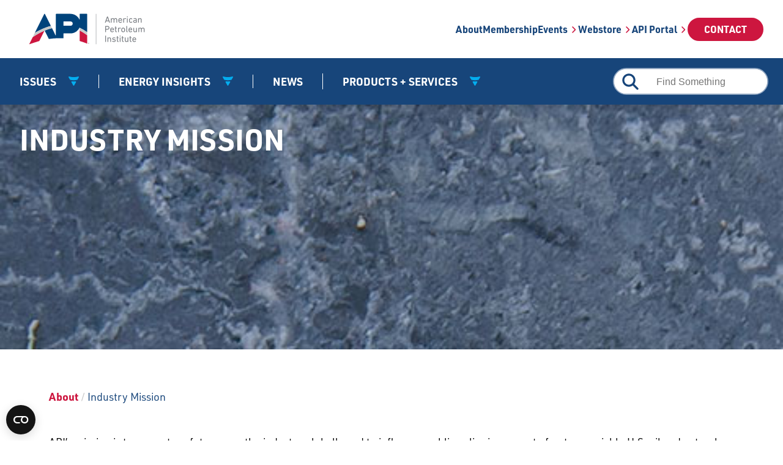

--- FILE ---
content_type: text/html; charset=utf-8
request_url: https://www.api.org/about/industry-mission
body_size: 7025
content:
<!DOCTYPE html>

<html lang="en" class="no-js">
<head>
    <!--BEGIN COVEO NOINDEX-->
    <title>American Petroleum Institute | API  | Industry Mission</title>
<link rel="apple-touch-icon" sizes="180x180" href="/library/APIWeb/favicon/apple-touch-icon.png">
<link rel="icon" type="image/png" sizes="32x32" href="/library/APIWeb/favicon/favicon-32x32.png">
<link rel="icon" type="image/png" sizes="16x16" href="/library/APIWeb/favicon/favicon-16x16.png">
<link rel="manifest" href="/library/APIWeb/favicon/site.webmanifest">
<meta charset="UTF-8">
<meta http-equiv="X-UA-Compatible" content="IE=edge">
<meta name="viewport" content="width=device-width, initial-scale=1">
<meta name="keywords" content="api, american petroleum institute, what is energy, monogram, ICP, api standards, fossil fuels facts, api 510, api.org, api certification, api 653, api 570, api 610, api 650, api icp, keystone xl, LNG exports, pipeline, refinery, hydraulic fracturing, api 6a, petroleum, shale gas, api q1, api oil, api training, gasoline, natural gas, oil sands, groundwater, ethanol, E15,industry mission, energy needs, consumers, oil, natural gas, industry" />
<meta name="description" content="API&amp;#39;s mission is to influence public policy in support of a strong, viable U.S. oil and natural gas industry essential to meet the energy needs of consumers in an efficient, environmentally responsible manner.">

<meta property="fb:admins" content="rachidmrad" />
<meta property="fb:app_id" content="880866755363034" />
<meta property="og:url" content="https://www.api.org/about/industry-mission" />
<meta property="og:type" content="website" />
<meta property="og:title" content="Industry Mission" />
<meta property="og:description" content="API&amp;#39;s mission is to influence public policy in support of a strong, viable U.S. oil and natural gas industry essential to meet the energy needs of consumers in an efficient, environmentally responsible manner." />


<meta property="og:image" content="/-/media/APIWebsite/news-policies-and-issues/liveblog/APILogo-liveblog-primary-debate-06262019.jpg" />


<meta property="twitter:image" content="https://www.api.org/-/media/APIWebsite/news-policies-and-issues/liveblog/APILogo-liveblog-primary-debate-06262019.jpg" />






<!-- API REDESIGN: Use font awesome - NEED TO PURCHASE PRO LICENSE -->
<script src="https://kit.fontawesome.com/a190867a63.js" crossorigin="anonymous"></script>



    <!--END COVEO NOINDEX-->
    <!-- Existing site CSS -->
    

    <!-- Redesign CSS/Fonts -->
    <link rel="stylesheet" href="/library/APIWeb/css/style.css" />
    <link rel="stylesheet" href="/library/APIWeb/css/subpage.css" />
    <link rel="stylesheet" href="https://use.typekit.net/wvd1mgg.css" />
    <script src="https://kit.fontawesome.com/a190867a63.js" crossorigin="anonymous"></script>

    <!--BEGIN COVEO NOINDEX-->
    <!-- Google Tag Manager -->
    <script>
        (function (w, d, s, l, i) {
            w[l] = w[l] || []; w[l].push({
                'gtm.start': new Date().getTime(), event: 'gtm.js'
            });
            var f = d.getElementsByTagName(s)[0],
                j = d.createElement(s), dl = l != 'dataLayer' ? '&l=' + l : '';
            j.async = true; j.src = 'https://www.googletagmanager.com/gtm.js?id=' + i + dl;
            f.parentNode.insertBefore(j, f);
        })(window, document, 'script', 'dataLayer', 'GTM-PR8RWJW');
    </script>
    <!-- End Google Tag Manager -->
    <!--END COVEO NOINDEX-->
    <script src="https://code.jquery.com/jquery-1.11.0.min.js"></script>
    <!-- reCAPTCHA -->
    <script src="https://www.google.com/recaptcha/api.js?render=explicit" async defer></script>
    <script type="text/javascript">
    var your_site_key = '6LdAV_ciAAAAAGP_PxfR-AzZcVbyQQXyJc9OV461';
    var recaptchaRenderAttempted = false;
    var recaptchaCheckCount = 0;
    var maxChecks = 20; // ~10 seconds max

    function renderRecaptcha() {
        // Stop retrying if container doesn't exist
        var container = document.getElementById('ReCaptchContainer');
        if (!container) {
            if (recaptchaCheckCount === 0) {
                console.log('No reCAPTCHA container found. Skipping checks for this page.');
            }
            return;
        }

        // Already rendered?
        if (recaptchaRenderAttempted) return;

        // Max retries
        if (recaptchaCheckCount >= maxChecks) {
            console.warn('reCAPTCHA load timeout after ' + (maxChecks * 500 / 1000) + 's');
            return;
        }

        recaptchaCheckCount++;

        if (typeof grecaptcha !== 'undefined' && typeof grecaptcha.render === 'function') {
            grecaptcha.render('ReCaptchContainer', {
                'sitekey': your_site_key,
                'theme': 'light',
                'type': 'image',
                'size': 'normal'
            });
            recaptchaRenderAttempted = true;
            console.log('reCAPTCHA rendered successfully');
        } else {
            // Only log first few waits to avoid console spam
            if (recaptchaCheckCount <= 5) {
                console.log('Waiting for grecaptcha (' + recaptchaCheckCount + ')...');
            }
            setTimeout(renderRecaptcha, 500);
        }
    }

    // Start after DOM ready
    document.addEventListener('DOMContentLoaded', function () {
        renderRecaptcha();
    });

    // Fallback for late load
    window.addEventListener('load', function () {
        setTimeout(renderRecaptcha, 1000);
    });
    </script>
    <!-- reCAPTCHA End -->

</head>


<body class="">
    <!--BEGIN COVEO NOINDEX-->


    <!-- Google Tag Manager (noscript) -->
    <noscript>
        <iframe src="https://www.googletagmanager.com/ns.html?id=GTM-PR8RWJW"
                height="0" width="0" style="display:none;visibility:hidden"></iframe>
    </noscript>
    <!-- End Google Tag Manager (noscript) -->
    <!--END COVEO NOINDEX-->
    <!-- ===== Header placeholder (Header.cshtml renders here) ===== -->
    <!--BEGIN COVEO NOINDEX-->
<header>
    <div class="header">
        <div class="second-nav">
    <div class="logo-container">
        <a href="/">
            <img id="apiLogo" src="/library/APIWeb/img/apiLogoPrimary.svg" alt="API Logo" />
        </a>
        <a href="/">
            <img id="apiMobileLogo" src="/library/APIWeb/img/apiMobileLogo.svg" alt="API Mobile Logo" />
        </a>
    </div>

    <ul class="utilities">


                <li>
                    <a href="/about">About</a>
                </li>
                <li>
                    <a href="/membership">Membership</a>
                </li>
                <li>
                    <a href="https://events.api.org/" target="_blank" rel="noopener noreferrer" class="external-url">
                        Events
                    </a>
                </li>
                <li>
                    <a href="https://www.apiwebstore.org/?utm_campaign=apitowebstore&amp;utm_source=navigation&amp;utm_medium=web" target="_blank" rel="noopener noreferrer" class="external-url">
                        Webstore
                    </a>
                </li>
                <li>
                    <a href="https://myportal.api.org/" target="_blank" rel="noopener noreferrer" class="external-url">
                        API Portal
                    </a>
                </li>

        <li><a href="/contact" class="btn-red">Contact</a></li>
    </ul>

    <div class="mobile-nav">
        <div class="nav-trigger menu-toggle">
            <img class="menu-icon"
                 src="/library/APIWeb/img/icons/bars-solid-full.svg"
                 data-cross-src="/library/APIWeb/img/icons/xmark-solid-full.svg"
                 alt="Mobile menu trigger">
        </div>
    </div>
</div>

        <div class="main-nav">


    <div class="parent-nav">
                <div class="main-item"
                     id="parent-606c005fb35d407da123d1b7f735cfc6"
                     data-haschildren="true"
                     tabindex="0"
                     role="button"
                     aria-haspopup="true"
                     aria-expanded="false"
                     aria-label="Issues menu toggle">
                    Issues
                </div>
                <div class="main-item"
                     id="parent-5f629feb57834e2691684a3f5d4b24e6"
                     data-haschildren="true"
                     tabindex="0"
                     role="button"
                     aria-haspopup="true"
                     aria-expanded="false"
                     aria-label="Energy Insights menu toggle">
                    Energy Insights
                </div>
                <div class="main-item" id="parent-95ad0674d8244aeb92db777cc4a9c2cf">
                    <a href="/news-policy-and-issues/news"  aria-label="News link">News</a>
                </div>
                <div class="main-item"
                     id="parent-c374e7ac945b4221917ed410add09145"
                     data-haschildren="true"
                     tabindex="0"
                     role="button"
                     aria-haspopup="true"
                     aria-expanded="false"
                     aria-label="Products + Services menu toggle">
                    Products + Services
                </div>

        <div class="main-item search-container">
            <form>
                <div>
    
    

        <div id="_051E6CD8-A1A3-4CF3-97EA-E3C6386C2F6B"
                             data-search-interface-id='coveo728075ff'
>
            
<div class='coveo-search-section'>
    



<script>
    document.addEventListener("CoveoSearchEndpointInitialized", function() {
        var searchboxElement = document.getElementById("_185F67BF-1D73-4AEE-9564-FDE5B0EB24D9");
        searchboxElement.addEventListener("CoveoComponentInitialized", function() {
            CoveoForSitecore.initSearchboxIfStandalone(searchboxElement, "/searchresults");
        });
    })
</script>    <div id="_185F67BF-1D73-4AEE-9564-FDE5B0EB24D9_container" class="coveo-for-sitecore-search-box-container"
                     data-prebind-maximum-age='currentMaximumAge'
             data-pipeline='API Site Search'
>
        <div id="_185F67BF-1D73-4AEE-9564-FDE5B0EB24D9"
             class="CoveoSearchbox"
                             data-enable-lowercase-operators='true'
                 data-enable-omnibox='true'
                 data-enable-partial-match='true'
                 data-enable-query-suggest-addon='true'
                 data-partial-match-keywords='5'
                 data-partial-match-threshold='75%'
                 data-prebind-maximum-age='currentMaximumAge'
                 data-pipeline='API Site Search'
                 data-placeholder='Find Something'
                 data-query-suggest-character-threshold='0'
                 data-clear-filters-on-new-query='true'
>
            
            
<script type="text/javascript">
    document.addEventListener("CoveoSearchEndpointInitialized", function() {
        var componentId = "_185F67BF-1D73-4AEE-9564-FDE5B0EB24D9";
        var componentElement = document.getElementById(componentId);

        function showError(error) {
                console.error(error);
        }

        function areCoveoResourcesIncluded() {
            return typeof (Coveo) !== "undefined";
        }

        if (areCoveoResourcesIncluded()) {
            var event = document.createEvent("CustomEvent");
            event.initEvent("CoveoComponentInitialized", false, true);
            
            setTimeout(function() {
                componentElement.dispatchEvent(event);
            }, 0);
        } else {
            componentElement.classList.add("invalid");
            showError("The Coveo Resources component must be included in this page.");
        }
    });
</script>
            <div class="CoveoForSitecoreBindWithUserContext"></div>
            <div class="CoveoForSitecoreExpressions"></div>
            <div class="CoveoForSitecoreConfigureSearchHub" data-sc-search-hub="searchresults"></div>
        </div>
        
    </div>

</div>
        </div>
</div>

    <script type="text/javascript">
        document.addEventListener("CoveoSearchEndpointInitialized", function() {
            var externalComponentsSection = document.getElementById("_051E6CD8-A1A3-4CF3-97EA-E3C6386C2F6B");
                 CoveoForSitecore.initExternalComponentsSection(externalComponentsSection);
        });
    </script>

            </form>
        </div>
    </div>

    <div class="dropdown">
            <div class="dropdown-panel" for="parent-606c005fb35d407da123d1b7f735cfc6">
                <div class="dropdown-desc">
                    <p class="h5">Issues</p>
                        <p>Learn how we engage with policy makers to ensure safe, reliable, and affordable energy for the future as demand continues to grow.</p>
                                    </div>

                <div class="dropdown-items">
                        <a href="/news-policy-and-issues/access" >Access &amp; Production</a>
                        <a href="/news-policy-and-issues/trade-global-markets" >Trade &amp; Global Markets</a>
                        <a href="/news-policy-and-issues/fuels-refining" >Fuels &amp; Refining</a>
                        <a href="/news-policy-and-issues/infrastructure-permitting" >Infrastructure &amp; Permitting</a>
                        <a href="/news-policy-and-issues/tax" >Tax Policy</a>
                        <a href="/news-policy-and-issues/climate" >Climate Policy</a>
                        <a href="/news-policy-and-issues/safety" >Industry Safety</a>
                </div>
            </div>
            <div class="dropdown-panel" for="parent-5f629feb57834e2691684a3f5d4b24e6">
                <div class="dropdown-desc">
                    <p class="h5">Energy Insights</p>
                        <p>API&#39;s Energy Insights Hub provides updated statistics, data visualizations, timely analysis, and in-depth reports on all aspects of the oil and natural gas industry.</p>
                                    </div>

                <div class="dropdown-items">
                        <a href="/energy-insights/charts-analysis" >Charts &amp; Analysis</a>
                        <a href="/energy-insights/industry-explained" >Industry Explained </a>
                        <a href="/energy-insights/studies" >Studies</a>
                        <a href="/energy-insights/statistics" >Statistics</a>
                </div>
            </div>
            <div class="dropdown-panel" for="parent-c374e7ac945b4221917ed410add09145">
                <div class="dropdown-desc">
                    <p class="h5">Global Industry Services</p>
                        <p>API’s Global Industry Services drives safety and efficiency within the oil and gas industry through standards, certifications, assessments, training and more.</p>
                                                <p class="add-on">
                                <a href="/products-and-services/get-a-quote" >Request a Quote</a>
                            </p>
                            <p class="add-on">
                                <a href="/products-and-services/certifications-directories" >Certifications Directories</a>
                            </p>
                            <p class="add-on">
                                <a href="/products-and-services/worldwide-representatives" >Worldwide Representatives</a>
                            </p>
                </div>

                <div class="dropdown-items">
                        <a href="/products-and-services/standards" >Standards</a>
                        <a href="/products-and-services/site-safety" >Process Safety Site Assessment Program</a>
                        <a href="/products-and-services/pipeline-sms-assessment-program" >Pipeline SMS Assessment Program</a>
                        <a href="/products-and-services/contractor-safety" >Pipeline SMS Contractor Assessment Program</a>
                        <a href="/products-and-services/offshore-safety" >Center for Offshore Safety (COS)</a>
                        <a href="/products-and-services/individual-certification-programs" >Individual Certification Programs (ICP)</a>
                        <a href="/products-and-services/training" >Training</a>
                        <a href="/products-and-services/api-monogram-and-apiqr" >API Monogram and APIQR</a>
                            <a href="/products-and-services/api-monogram-and-apiqr#tab-repair-and-remanufacture">API Repair and Remanufacture Program</a>
                        <a href="/products-and-services/witnessing-programs" >19B Perforator Program</a>
                        <a href="/products-and-services/engine-oil" >Engine Oil (EOLCS)</a>
                        <a href="/products-and-services/diesel-exhaust-fluid" >Diesel Exhaust Fluid (DEF)</a>
                </div>
            </div>
    </div>
</div>
    </div>
</header>

<!--END COVEO NOINDEX-->

    <!-- ===== Page content wrapper from redesign ===== -->

    


<div class="page-wrapper">
    <div class="large-banner" style="background-image:url('/-/media/APIWebsite/Banners/Large/utility-lg-v2.jpg');">
        <div class="title">
            <h1>Industry Mission</h1>
        </div>
    </div>

    <div class="page-wrapper-inner">
        
        <div class="breadcrumbs">
            

    <span class="breadcrumbs-parent"><a href="/about">About</a></span>
     /




<span class="breadcrumbs-child">Industry Mission</span>

        </div>

        <div class="one-column">
            <p>API&rsquo;s mission is to promote safety across the industry globally and to influence public policy in support of a strong, viable U.S. oil and natural gas industry.</p>
<p>As the U.S. oil and natural gas industry's primary trade association, API:
</p>
<ul>
    <li>Engages in federal and state legislative and regulatory advocacy that is based on scientific research; technical legal and economic analysis; and public issues communication.
    </li>
    <li>Provides an industry forum to develop consensus policies and collective action on issues impacting its members.
    </li>
    <li>Works collaboratively with all industry oil and gas associations, and other organizations, to enhance industry unity and effectiveness in its advocacy.
    </li>
</ul>
<p>API also provides the opportunity for standards development, technical cooperation and other activities to improve the industry's competitiveness through sponsorship of self-supporting programs.</p>
            
<script src="https://www.google.com/recaptcha/api.js?onload=recaptchaCallback&render=explicit" async defer></script>
<script type="text/javascript">
    var your_site_key = '6LcZVVQgAAAAAPjKaYp86wUB50FJzBwil1d8Wnah';
    var recaptchaCallback = function () {
        console.log('recaptcha is ready');
        grecaptcha.render('ReCaptchContainer', {
            'sitekey': your_site_key,
            // 'callback': reCaptchaCallback,
            theme: 'light', //light or dark
            type: 'image',// image or audio
            size: 'normal'//normal or compact
        });
    };
</script>

<p>API&rsquo;s mission is to promote safety across the industry globally and to influence public policy in support of a strong, viable U.S. oil and natural gas industry.</p>
<p>As the U.S. oil and natural gas industry's primary trade association, API:
</p>
<ul>
    <li>Engages in federal and state legislative and regulatory advocacy that is based on scientific research; technical legal and economic analysis; and public issues communication.
    </li>
    <li>Provides an industry forum to develop consensus policies and collective action on issues impacting its members.
    </li>
    <li>Works collaboratively with all industry oil and gas associations, and other organizations, to enhance industry unity and effectiveness in its advocacy.
    </li>
</ul>
<p>API also provides the opportunity for standards development, technical cooperation and other activities to improve the industry's competitiveness through sponsorship of self-supporting programs.</p>
<link rel="stylesheet" href="/library/APIWeb/css/subpage.css" />

        </div>
    </div>
</div>




    <!-- ===== Footer placeholder (Footer.cshtml renders here) ===== -->
    <!--BEGIN COVEO NOINDEX-->
<footer>
    
    
    
<div class="footer-wrap">
    <div class="top-footer">
        <div class="left-footer">
            <div class="logo-container">
                    <img src="/-/media/APIWebsite/Thumbs/api-logo-stacked.png" alt="API" />
            </div>
            <div class="footer-nav">
                 <a href="/about">About</a>
<a href="/about/careers">Careers</a>
<a href="/contact">Contact</a>
            </div>
        </div>

        <div class="right-footer">
            <h4>Stay Connected</h4>
            <h5>API Energy</h5>
            <ul class="social-nav">
                    <li>
                        <a class="btn-social" href="https://www.facebook.com/TheAmericanPetroleumInstitute/">
                            <i class="fab fa-facebook-f" aria-hidden="true"></i>
                            <span class="visually-hidden">Follow us on Facebook</span>
                        </a>
                    </li>
                                    <li>
                        <a class="btn-social" href="https://www.instagram.com/americanpetroleum/">
                            <i class="fab fa-instagram" aria-hidden="true"></i>
                            <span class="visually-hidden">Follow us on Instagram</span>
                        </a>
                    </li>
                                    <li>
                        <a class="btn-social" href="https://twitter.com/APIenergy">
                            <i class="fab fa-x-twitter" aria-hidden="true"></i>
                            <span class="visually-hidden">Follow us on X</span>
                        </a>
                    </li>
                                    <li>
                        <a class="btn-social" href="https://www.linkedin.com/company/americanpetroleuminstitute/">
                            <i class="fab fa-linkedin-in" aria-hidden="true"></i>
                            <span class="visually-hidden">
                                Follow us on LinkedIn
                            </span>
                        </a>
                    </li>
                                    <li>
                        <a class="btn-social" href="https://www.youtube.com/energy">
                            <i class="fab fa-youtube" aria-hidden="true"></i>
                            <span class="visually-hidden">Follow us on YouTube</span>
                        </a>
                    </li>
            </ul>

            <h5>API Global</h5>
            <ul class="social-nav">
                    <li><a class="btn-social" href="https://www.facebook.com/OfficialAPIGlobal"><i class="fab fa-facebook-f" aria-hidden="true"></i></a></li>
                                    <li><a class="btn-social" href="https://twitter.com/apiglobal"><i class="fab fa-x-twitter" aria-hidden="true"></i></a></li>
                                    <li><a class="btn-social" href="https://www.linkedin.com/company/api-global-official-/"><i class="fab fa-linkedin-in" aria-hidden="true"></i></a></li>
                                    <li><a class="btn-social" href="https://www.youtube.com/channel/UCitegkCxi2r-GGJRabGpRKg"><i class="fab fa-youtube" aria-hidden="true"></i></a></li>
            </ul>
        </div>
    </div>

    <div class="bottom-footer">
        <p class="small">
&copy; Copyright 2025 - API. All Rights Reserved. | <a href="/terms-and-conditions">Terms &amp; Conditions</a> | <a href="/privacy">Privacy</a></p>
        <div class="group">
            <p><a href="/privacy">Privacy &amp; Cookies Notice</a></p>
<p><a href="/terms-and-conditions">Terms &amp; Conditions</a></p>
        </div>
    </div>
</div>


    <script src="/library/APIWeb/js/menu.js"></script>
    <script src="/library/APIWeb/js/carousel.js"></script>
    <script src="/library/APIWeb/js/issue-advocacy.js"></script>
    <script src="/library/APIWeb/js/mobile-menu.js"></script>
</footer>
<!--END COVEO NOINDEX-->


    <!--BEGIN COVEO NOINDEX-->
    <!-- Back to Top Button -->
    <a href="#" id="backToTop" class="back-to-top" aria-label="Back to Top"></a>


    <script>
        // Picture element HTML5 shiv for older browsers
        document.createElement("picture");
    </script>

    

    <!-- Coveo Search Resources -->
    <link rel="stylesheet" href="https://static.cloud.coveo.com/searchui/v2.10116/css/CoveoFullSearch.css" />
<link rel="stylesheet" href="https://static.cloud.coveo.com/coveoforsitecore/ui/v0.64.7/css/CoveoForSitecore.css" />
<script class="coveo-script" type="text/javascript" src='https://static.cloud.coveo.com/searchui/v2.10116/js/CoveoJsSearch.Lazy.min.js'></script>
<script class="coveo-for-sitecore-script" type="text/javascript" src='https://static.cloud.coveo.com/coveoforsitecore/ui/v0.64.7/js/CoveoForSitecore.Lazy.min.js'></script>
<script type="text/javascript" src="https://static.cloud.coveo.com/searchui/v2.10116/js/cultures/en.js"></script>

<div>


    
    
    <!-- Resources -->
    <div id="SearchResourcesProperties_d62a7d37a5b141b381ca447854de3b3c"
         class="CoveoForSitecoreContext"
                    data-sc-should-have-analytics-component='true'
            data-sc-analytics-enabled='true'
            data-sc-current-language='en'
            data-prebind-sc-language-field-name='fieldTranslator'
            data-sc-language-field-name='_language'
            data-sc-labels='{&quot;Created&quot; : &quot;Created&quot; , &quot;Created By&quot; : &quot;Created by&quot; , &quot;Creation Time&quot; : &quot;Creation time.&quot; , &quot;Language&quot; : &quot;Language&quot; , &quot;Last Time Modified&quot; : &quot;Last time modified.&quot; , &quot;Template&quot; : &quot;Template&quot; , &quot;Uniform resource identifier&quot; : &quot;URI&quot; , &quot;Updated By&quot; : &quot;Updated by&quot; , &quot;If the problem persists contact the administrator.&quot; : &quot;If the problem persists contact the administrator.&quot; , &quot;Search is currently unavailable&quot; : &quot;Oops! Something went wrong on the server.&quot; , &quot;Ascending&quot; : &quot;Ascending&quot; , &quot;Descending&quot; : &quot;Descending&quot;}'
            data-sc-maximum-age='900000'
            data-sc-page-name='industry-mission'
            data-sc-page-name-full-path='/sitecore/content/Sites/API2/Home/about/industry-mission'
            data-sc-index-source-name='Coveo_web_index - Prod104'
            data-sc-is-in-experience-editor='false'
            data-sc-is-user-anonymous='true'
            data-sc-item-uri='sitecore://web/{4D246DCD-5592-4CB2-BD17-9087C26F763B}?lang=en&amp;ver=1'
            data-sc-item-id='4d246dcd-5592-4cb2-bd17-9087c26f763b'
            data-prebind-sc-latest-version-field-name='fieldTranslator'
            data-sc-latest-version-field-name='_latestversion'
            data-sc-rest-endpoint-uri='/coveo/rest'
            data-sc-analytics-endpoint-uri='/coveo/rest/ua'
            data-sc-site-name='api2'
            data-sc-field-prefix='f'
            data-sc-field-suffix='7509'
            data-sc-prefer-source-specific-fields='false'
            data-sc-external-fields='[{&quot;fieldName&quot;:&quot;permanentid&quot;,&quot;shouldEscape&quot;:false}]'
            data-sc-source-specific-fields='[{&quot;fieldName&quot;:&quot;attachmentparentid&quot;},{&quot;fieldName&quot;:&quot;author&quot;},{&quot;fieldName&quot;:&quot;clickableuri&quot;},{&quot;fieldName&quot;:&quot;collection&quot;},{&quot;fieldName&quot;:&quot;concepts&quot;},{&quot;fieldName&quot;:&quot;date&quot;},{&quot;fieldName&quot;:&quot;filetype&quot;},{&quot;fieldName&quot;:&quot;indexeddate&quot;},{&quot;fieldName&quot;:&quot;isattachment&quot;},{&quot;fieldName&quot;:&quot;language&quot;},{&quot;fieldName&quot;:&quot;printableuri&quot;},{&quot;fieldName&quot;:&quot;rowid&quot;},{&quot;fieldName&quot;:&quot;size&quot;},{&quot;fieldName&quot;:&quot;source&quot;},{&quot;fieldName&quot;:&quot;title&quot;},{&quot;fieldName&quot;:&quot;topparent&quot;},{&quot;fieldName&quot;:&quot;topparentid&quot;},{&quot;fieldName&quot;:&quot;transactionid&quot;},{&quot;fieldName&quot;:&quot;uri&quot;},{&quot;fieldName&quot;:&quot;urihash&quot;}]'
>
    </div>
    <script type="text/javascript">
        var endpointConfiguration = {
            itemUri: "sitecore://web/{4D246DCD-5592-4CB2-BD17-9087C26F763B}?lang=en&amp;ver=1",
            siteName: "api2",
            restEndpointUri: "/coveo/rest"
        };
        if (typeof (CoveoForSitecore) !== "undefined") {
            CoveoForSitecore.SearchEndpoint.configureSitecoreEndpoint(endpointConfiguration);
            CoveoForSitecore.version = "5.0.1368.1";
            var context = document.getElementById("SearchResourcesProperties_d62a7d37a5b141b381ca447854de3b3c");
            if (!!context) {
                CoveoForSitecore.Context.configureContext(context);
            }
        }
    </script>
</div>
    <!--END COVEO NOINDEX-->
    <!-- news-policy-and-issues/blog -->
    <script>
        function formatDateElementsWithCoveo() {
            Coveo.$$(document).on('newResultDisplayed', function (event, args) {
                var dateElements = args.item.getElementsByClassName('posted-date');
                Array.prototype.forEach.call(dateElements, function (elem) {
                    var timestamp = parseInt(elem.textContent.replace('Posted: ', '').trim(), 10);
                    var date = new Date(timestamp);
                    var options = { year: 'numeric', month: 'long', day: 'numeric' };
                    var formattedDate = date.toLocaleDateString("en-US", options);

                    if (isNaN(date.getTime())) {
                        elem.textContent = '';
                    } else {
                        elem.textContent = 'Posted: ' + formattedDate;
                    }
                });
            });
        }

        function waitForCoveoReady() {
            if (typeof Coveo !== 'undefined' && Coveo.$) {
                formatDateElementsWithCoveo();
            } else {
                setTimeout(waitForCoveoReady, 100);
            }
        }

        document.addEventListener('DOMContentLoaded', waitForCoveoReady);
    </script>
    <!--END news-policy-and-issues/blog-->
</body>
</html>

--- FILE ---
content_type: text/css
request_url: https://www.api.org/library/APIWeb/css/style.css
body_size: 5422
content:
/* ========================================
   Root variables
   ======================================== */
:root {
  /* Colors */
  --color-blue: #17457a;
  --color-red: #cd163f;
  --color-white: #ffffff;
  --color-gray-100: #ebeff4;
  --color-steel: #94a9c3;
  --color-slate: #56779e;
  --color-navy: #0b1d36;
  --color-deep: #0a1c36;
  --color-muted-blue: #3a618e;
  --color-mid-blue: #56779e;
  --color-azure: #04adef;
  --color-charcoal: #333333;
  --color-border: #cccccc;
}

/* ========================================
   Base / Reset
   ======================================== */
html {
  scroll-behavior: smooth;
}
body {
  margin: 0;
  padding: 0;
  font-family: "urw-din", sans-serif;
}
p,
ul,
li {
  font-size: 1.1rem;
  line-height: 1.5;
  margin-top:0;
}
p {
  margin-top:0;
}
a {
  font-size: 1.1rem;
  font-weight: 600;
  line-height: 1.5;
  color: var(--color-blue);
  text-decoration: none;
}
a:hover {
  text-decoration: underline;
}
h1,
h2,
h3,
h4,
h5 {
  color: var(--color-blue);
  margin-top:0;
  margin-bottom:1rem;
}
h1 {
  font-size: 3rem;
}
h2 {
  font-size: 2.75rem;
}
h3, .h3 {
  font-size: 2rem;
}
h4, .h4, h4 a {
  font-size: 1.6rem;
}
h5,
.h5 {
  font-size: 1.4rem;
}
img {
  width: 100%; max-width: none;
  height: auto;
}
blockquote {
  font-size:1.1rem;
  font-style: italic;
  line-height:1.5;
}
.quote-owner {
  color:var(--color-blue);
  font-weight: 600;
}
.header,
.page-wrapper {
  margin: auto;
  justify-content: center;
}
.container {
  padding: 2rem;
}

/* ========================================
   Header & Navigation (Global)
   ======================================== */
@font-face {
    font-family: 'Glyphicons Halflings';
    src: url('/library/APIWeb/fonts/glyphicons-halflings-regular.woff2') format('woff2'), url('/library/APIWeb/fonts/glyphicons-halflings-regular.woff') format('woff');
    font-weight: normal;
    font-style: normal;
}
.back-to-top {
    position: fixed;
    bottom: 30px;
    right: 30px;
    width: 35px;
    height: 35px;
    background-color: #94a9c3;
    border-radius: 50%;
    display: flex;
    align-items: center;
    justify-content: center;
    opacity: 0;
    pointer-events: none;
    transition: opacity 0.4s ease, background-color 0.4s ease;
    z-index: 999;
}
.back-to-top.show {
      opacity: 1;
      pointer-events: auto;
}
.back-to-top::after {
        content: "\e113"; /* Up arrow */
        font-family: 'Glyphicons Halflings';
        font-size: 18px;
        color: #ebeff4;
}
.back-to-top:hover {
  text-decoration: none;
  background-color: var(--color-muted-blue);
}
#apiLogo {
  width: 220px;
  height: auto;
}
#apiMobileLogo {
  width: 70px;
  height: auto;
  margin-left: 1rem;
}
.logo-container {
  align-self: center;
}
.second-nav {
  background-color: var(--color-white);
  display: flex;
  flex-direction: row;
  padding: 0 2rem;
}
.parent-nav {
  width: 100%;
  padding: 1rem 0;
  box-shadow: 0 8px 8px -4px rgba(0, 0, 0, 0.1);
}
.main-item {
  align-self: center;
  padding: 0 2rem;
}
.dropdown-panel {
  display: flex;
  gap: 2rem;
}
.dropdown-desc {
  width: 30%;
}
.dropdown-desc .h5 {
  color: var(--color-slate);
  font-size: 1.5rem;
  font-weight: 600;
  margin-top: 0;
  margin-bottom: 0.55rem;
}
.dropdown-desc p,
.add-on a {
  color: var(--color-white);
  font-size: 0.8rem;
}
.add-on a {
  font-weight: 600;
  line-height: 1.3;
}
.header .main-nav .dropdown {
    display: none;
}
.header .main-nav .dropdown .dropdown-panel {
    display: none;
}

/* =============================================
SEARCH BAR @ MOBILE
================================================ */
.search-container input {
  height: 40px;
  border: 1px solid var(--color-steel);
  border-radius: 25px;
}
.search-container input::placeholder {
  font-size: 16px;
  text-align: center;
}
.search-container form {
  margin-block-end: 0 !important;
}
.header .main-nav .search-container .coveo-for-sitecore-search-box-container {
    height: 40px;
    border: 2px solid var(--color-steel);
    border-radius: 25px;
    width: 200px;
    min-width:250px;
}
.header .main-nav .search-container .coveo-for-sitecore-search-box-container .CoveoSearchbox {
width: 250px;
}

.header .main-nav .search-container .coveo-for-sitecore-search-box-container .CoveoSearchbox .magic-box {
height: 40px;
border: none;
}

.header .main-nav .search-container .coveo-for-sitecore-search-box-container .CoveoSearchbox .magic-box .magic-box-input {
height: 40px;
border: none;
}
.header .main-nav .search-container .coveo-for-sitecore-search-box-container .CoveoSearchbox .magic-box .magic-box-input > input {
  padding: 10px 50px;
  font-size: 1.1rem;
  color: var(--color-deep);
}
.CoveoSearchbox .CoveoSearchButton {
  border: none;
}
.CoveoSearchbox .magic-box .magic-box-input {
  border-radius: 50px!important;
}
.magic-box .magic-box-input .magic-box-underlay, .magic-box .magic-box-input>input {
  height: 40px!important;
}
.header .main-nav .search-container .coveo-for-sitecore-search-box-container .CoveoSearchbox .CoveoSearchButton {
display: none;
}
.header .main-nav .search-container .coveo-for-sitecore-search-box-container .magic-box.magic-box-notEmpty .magic-box-clear {
background-color: transparent;
border:none;
}

/* ========================================
   Carousel
   ======================================== */
.carousel-top {
  height: 80vh;
}
.carousel-header {
  width: 100%;
  height: 100%;
  background-image: url("");
  background-size: cover;
  background-repeat: no-repeat;
  background-position: center;
}
.carousel-title {
  padding:2rem;
  justify-self: center;
  line-height: 1.25;
}
.carousel-heading {
    color: var(--color-white);
    text-transform: uppercase;
    margin: 0;
}
.carousel-subtext {
  margin: 1rem 0 0 0 !important;
  text-transform: uppercase;
  color: var(--color-white);
  font-weight: normal!important;
}
.carousel {
  position: relative;
  z-index: 2;
}
.carousel-tabs {
  position: relative;
  top:-50px;
  width: 80%;
  max-width: 2000px;
  display: flex;
  flex-direction: row;
  text-align: center;
  margin:0 auto;
  background-color: var(--color-red);
  border-radius: 20px 20px 0 0;
  overflow-x: hidden;
}
.carousel-slide {
  position: relative;
  z-index: 2;
  display: flex;
  justify-content: center;
  align-items: center;
  flex-grow: 1;
  padding: 1rem;
  background-color: var(--color-red);
  border:none;
  border-radius: 20px;
}
.carousel-slide:nth-child(1) {
  border-bottom-left-radius: 0;
}
.carousel-slide.active.selected .carousel-indicator {
  color: var(--color-blue);
}
.carousel-indicator {
  border:none;
  color: var(--color-white);
  font-size:1.1rem;
  font-weight: 600;
  text-align: center;
  cursor: pointer;
}
.selected {
  position: relative;
  z-index: 1;
  background-color: var(--color-gray-100) !important;
  border-radius: 20px 20px 0 0;
}
.selected p {
  position: relative;
  z-index: 4;
  color: var(--color-blue) !important;
}
.carousel-content {
  background-color: var(--color-gray-100);
}
.carousel-content.displayed { display:block; }
.carousel-content.hide { display: none; }
.carousel-content p {
  margin: 0;
  font-size: 1.3rem;
  color: var(--color-blue);
}
.carousel-content h3 {
  font-size: 1.5rem;
  font-weight: normal;
  text-transform: uppercase;
  color: var(--color-blue);
}
.carousel-content .wrap {
  width: 100%;
}
.carousel-content .right img, .right img {
  width:70%!important;
  border-radius: 20px;
}
.carousel-content .right iframe, .right iframe {
  border-radius: 20px;
}
/* ========================================
   Issue Slides
   ======================================== */
.issue-slide {
  overflow-x: auto !important;
  background-color: var(--color-white);
  background-image: url("https://www.api.org/-/media/Files/misc/2025/bg-img/energy-economics-bg.png");
  background-size: cover;
}

.issue-slide::-webkit-scrollbar {
  display: none; /* Chrome, Safari */
}

.arrow-slide {
  display: inline-flex;
  gap: 20px;
  margin-bottom: 70px;
}

.backward {
  content: url("https://cdn.api.org/test/api3/files/img/icons/ico-arrow-backward.svg");
  width: 20px;
}
.forward {
  content: url("https://cdn.api.org/test/api3/files/img/icons/ico-forward-w.svg");
  width: 20px;
}
.issue-slide h3 {
  margin-top: 0 !important;
}
.issue-slide h3,
.content-section h3 {
  margin-bottom: 20px !important;
  font-size: 32px;
  color: var(--color-blue);
}
.slide-round {
  border-radius: 300px;
  overflow: hidden;
}
.slide-title {
  text-align: center;
}
.slides > div {
  display: block;
  justify-items: center;
}
.slide-round > img {
  width: 100%;
  height: auto;
}

.slide-title a {
  font-size: 20px;
  text-align: center;
  color: var(--color-blue);
  text-decoration: none;
}

.slide-title a:hover {
  text-decoration: underline;
}

.slides:last-child {
  margin-right: 0;
}

.issue-slide .arrow-slide .backward.is-disabled,
.issue-slide .arrow-slide .forward.is-disabled {
  opacity: 0.4;
  pointer-events: none;
}

/* ========================================
   NEWS SECTION @ HOMEPAGE
   ======================================== */
.news-section,
.news-section a {
  color: var(--color-white);
}
.news-section .more-url {
  text-decoration: underline;
  float:right;
}
.news-section .more-url:hover {
  text-decoration: none;
}
.news-section a {
  text-decoration: none;
}
.news-section a:hover {
  text-decoration: underline;
}
.news-section h3 {
  margin: 0;
  font-size: 2rem;
  font-weight: bold;
  color: var(--color-white);
}
.news-section h4 a {
  font-size: 1.2rem;
}

.news-section > div:nth-child(1) {
  background-color: var(--color-blue);
}
.news-section > div:nth-child(2) {
  background-color: var(--color-muted-blue);
}
.news-section > div:nth-child(3) {
  background-color: var(--color-mid-blue);
}

.more-url {
  display: flex;
  font-size: 14px;
  text-decoration: underline;
  text-transform: uppercase;
  color: var(--color-white);
}
.more-url:hover {
  text-decoration: none;
}
.more-url.arrow::after {
  content: url("https://cdn.api.org/test/api3/files/img/icons/arrow-right-solid-full.svg");
  display: inline-block;
  width: 20px;
  height: auto;
  margin-left: 4px;
}
.news-section .top {
  height: 50px;
  align-items: flex-start;
}
.news-section .bottom {
  display: flex;
  flex-direction: column;
}
.news-section .bottom p {
  margin: 0 !important;
}
.news-section .bottom .btn-white {
  width: fit-content;
  color: var(--color-blue);
}
.news-section .bottom .btn-white:hover {
  text-decoration: none;
}

/* ========================================
   EVENTS SECTION @ HOMEPAGE
   ======================================== */
.events-section {
  background-color: var(--color-deep);
  background-image: url("https://www.api.org/-/media/Files/misc/2025/bg-img/events-bg.png");
  background-size: 100%;
  background-position: bottom;
  background-repeat: no-repeat;
}
.events-section h3 {
  margin: 0 !important;
  font-size: 32px;
  color: var(--color-white);
}
.events-section .date {
  color: var(--color-azure);
}

.events-content {
  display: flex;
  flex-direction: column;
  justify-self: center;
  align-content: center;
  margin-bottom: 2rem;
  padding: 1.8rem 2rem;
  text-align: center;
  background-color: var(--color-white);
  border-radius: 10px;
}
.events-content h4 a {
  font-size: 1.2rem;
  color: var(--color-blue);
  text-decoration: none;
  line-height:1rem;
}

.events-content .divider {
  height: 0.25rem;
  background-color: var(--color-steel);
  border-radius: 20px;
  margin: 1rem 0;
}

.events-content .btn-red {
  align-self: center;
  width: fit-content;
  margin: 1.5rem 0;
}

/* ========================================
   COMMON ELEMENTS @ DESKTOP
   ======================================== */

.hide {
  display: none;
}
.btn-red {
  padding: 5px 20px;
  color: var(--color-white) !important;
  background-color: var(--color-red);
  border: 2px solid var(--color-red);
  border-radius: 25px;
  font-weight: 600;
  text-transform: uppercase;
  text-decoration: none;
  width: fit-content;
}

.btn-red:hover {
  color: var(--color-red) !important;
  background-color: var(--color-white);
  text-decoration: none;
}

.btn-red.arrow::after {
  content: url("https://cdn.api.org/test/api3/files/img/icons/ico-button-arrow-w.svg");
  position: relative;
  top: 3px;
  left: 10px;
  display: inline-block;
  width: 40px;
  height: 15px;
}

.btn-red.arrow:hover::after {
  content: url("https://cdn.api.org/test/api3/files/img/icons/ico-button-arrow-r.svg");
  width: 37px;
}

.btn-blue {
  padding: 10px 30px;
  color: var(--color-white) !important;
  background-color: var(--color-blue);
  border: 2px solid var(--color-blue);
  border-radius: 25px;
  font-weight: 600;
  text-transform: uppercase;
  text-decoration: none;
  width: fit-content;
}

.btn-blue:hover {
  color: var(--color-blue) !important;
  background-color: var(--color-white);
  text-decoration: none;
}

.btn-white {
  margin-top: 50px;
  padding: 10px 30px;
  color: var(--color-blue);
  background-color: var(--color-white);
  border-radius: 25px;
  font-weight: bold;
  text-align: center;
  text-transform: uppercase;
  text-decoration: none;
  width: fit-content;
}
.btn-white:hover {
  background-color: var(--color-gray-100);
}
.btn-red, .btn-white, .btn-blue {
  font-size:1rem!important;  
}

hr {
  color: var(--color-border);
  margin: 2rem 0;
}
.content-section {
  padding: 50px 100px;
  background-color: var(--color-white);
}
.link-pdf {
    padding-left: 21px;
    background-size: 17px;
    background-repeat: no-repeat;
    background-position: center left;
    background-image: url(https://cdn.api.org/test/api3/files/img/icons/file-pdf-solid-full.svg);
}
.external-link {
    color:var(--color-red);
    padding-right: 21px;
    background-image: url(https://cdn.api.org/test/api3/files/img/icons/up-right-from-square-solid-full.svg);
    background-size: 17px;
    background-repeat: no-repeat;
    background-position: center right;
}

/* =================================== CONTENT SPECIFIC SEDCTIONS
====================================== */
#energy-economics p {
  font-size: 20px;
  color: var(--color-blue);
}
#energy-economics .wrap {
  margin: 40px 0 0 0;
  gap: 50px;
}
#energy-economics .right {
  text-align:center;
}
#energy-economics img {
  width:70%;
  height:auto;
}

#energy-citizens {
  padding: 0 !important;
}
#energy-citizens p {
  font-size: 20px;
}
#energy-citizens .left {
  padding: 50px 100px;
}
#energy-citizens .wrap {
  margin: 0 !important;
}
#energy-economics .btn-red,
.carousel-content .btn-red {
  width: fit-content;
  margin-top: 40px;
  text-align: center;
}

#energy-citizens .btn-red {
  width: fit-content;
  margin-top: 20px;
  text-align: center;
}

.x-feed {
  padding: 50px 100px;
  background-color: var(--color-mid-blue);
  background-image: url("https://www.api.org/-/media/Files/misc/2025/bg-img/x-feed-bg.png");
  background-size: 100%;
  background-position: 200px 150px;
  background-repeat: no-repeat;
}

.x-feed .btn-red:hover {
  background-color: var(--color-white);
}

.x-feed.right {
  display: flex;
  flex-direction: column;
  text-align: left;
}

.feed-title {
  display: inline-flex;
  align-items: center;
  margin-bottom: 30px;
}

.feed-title h3 {
  margin: 0 !important;
  font-size: 32px;
  color: var(--color-white);
}

/* ====================================== CURATOR STYLING
========================================= */
.crt-widget.crt-widget-carousel {
  min-height: 300px !important;
  max-height: 400px !important;
  max-width: 450px !important;
  padding: 0 !important;
  margin: 0 !important;
}
.crt-logo.crt-tag {
  display: none !important;
}

/* =========================== ACCORDION TABS
============================== */
.accordion-list {
  display: flex;
  flex-direction: column;
  gap: 0.5rem;
}
.accordion-default {
  display: flex;
  flex-direction: column;
  gap: 1rem;
}
.accordion-item {
  border-bottom: 1px solid var(--color-blue);
  margin-bottom: 1rem;
  display: flex;
  flex-direction: column;
}
.accordion-item:last-child {
  border-bottom: none;
}
.accordion-item-content {
  max-height: 0;
  overflow: hidden;
  transition: max-height 0.3s ease;
}
.accordion-item-content ul {
  padding-inline-start: 4rem;
  line-height: 1.5;
}
.accordion-item-content ul,
.accordion-item-content ul li,
.accordion-item-content p {
  font-size: 1.1rem;
}
.accordion-item-toggle[aria-expanded="true"] + .accordion-item-content {
  max-height: 10000px;
}
.accordion-item-toggle {
  background: none;
  border: none;
  padding: 0.5rem 0 1.5rem 0;
  font-size: 1.3rem;
  font-weight: 600;
  color: var(--color-blue);
  cursor: pointer;
  text-align: left;
  width: 100%;
}
.accordion-item-toggle:focus-visible {
  outline: 2px solid var(--color-blue);
  outline-offset: 2px;
}
.fa-caret-right {
  color: var(--color-red);
}
.accordion-item-toggle .fa-caret-right {
  float: right;
  margin-left: auto;
  padding-top: 5px;
}
.accordion-item-toggle[aria-expanded="true"] .fa-caret-right {
  transform: rotate(90deg);
  transition: transform 0.3s ease;
}
/* ========================================
   FOOTER GLOBAL
   ======================================== */
footer {
  position: relative;
  background-color: var(--color-navy);
}

footer .logo-container img {
  width: 200px;
  height: auto;
}

footer h4 {
  font-size: 24px;
  color: var(--color-slate);
}
footer h5 {
  margin-top: 2rem;
  margin-right: 2rem;
  width: 100px;
  font-size: 18px;
  font-weight: normal;
  color: var(--color-white);
}

.left-footer {
  border-bottom: 1px var(--color-white) solid;
}
.right-footer > div {
  display: flex;
  margin-left: 3rem;
}

.right-footer ul {
  padding-inline-start: 0;
}

.top-footer {
  border-bottom: 1px var(--color-white) solid;
}

.bottom-footer {
  display: flex;
  padding: 1.8rem 0;
}

.bottom-footer p {
  font-size: 0.8rem;
  color: var(--color-white);
}

.bottom-footer a {
  color: var(--color-white);
  text-decoration: none;
  font-size: 0.8rem;
  font-weight: normal;
}
.bottom-footer a:hover {
  text-decoration: underline;
}

.group p:first-child {
  margin-right: 15px;
}

.bottom-footer .group {
  display: flex;
  flex-direction: row;
}

.footer-nav {
  display: flex;
  flex-direction: row;
  gap: 3rem;
  margin-top: 30px;
}

.footer-nav a {
  font-size: 1.125rem;
  text-align: center;
  color: var(--color-white);
  text-decoration: none;
  font-weight: normal;
}

.footer-nav a:hover {
  text-decoration: underline;
}

.social-nav {
  list-style-type: none;
  display: flex;
  align-items: center;
  margin: 0 !important;
}
.visually-hidden {
    position: absolute !important;
    width: 1px !important;
    height: 1px !important;
    padding: 0 !important;
    margin: -1px !important;
    overflow: hidden !important;
    clip: rect(0, 0, 0, 0) !important;
    white-space: nowrap !important;
    border: 0 !important;
}
.btn-social {
  display: inline-block;
  margin: 0 5px;
  text-align: center;
}

.fab {
  font-size: 18px;
  color: var(--color-white);
  border: 2px var(--color-white) solid;
  border-radius: 50px;
  padding: 10px;
  height: 34px;
  width: 34px;
  align-content: center;
}

.fab:hover {
  color: var(--color-navy);
  background-color: var(--color-white);
}
/* ==========================================================================
   MEDIA QUERIES
   ========================================================================== */
@media screen and (min-width: 992px) and (max-width: 1038px) {
  .carousel-tabs {
    top: -70px!important;
  }
}
@media screen and (min-width: 300px) {
  /* Layout & Containers */
  .carousel-content,
  .content-section,
  .events-section,
  #energy-citizens .left,
  .x-feed,
  .news-card,
  .issue-slide {
    padding: 20px 30px;
  }

  .footer-wrap {
    padding: 30px 30px;
  }

  .left,
  .bottom {
    margin-bottom: 1rem;
  }
  .carousel-content .left {
    margin-bottom: 1rem;
    display: flex;
    flex-direction: column;
  }
  .carousel-content .right {
    text-align: center;
  }
  #energy-economics {
    background-image: none;
  }
  #energy-economics .left {
    margin-bottom: 2rem;
    display:flex;
    flex-direction:column;
  }
  .events-content {
    width: 70%;
  }
  .events-section .title {
    margin-bottom: 2rem;
  }
  .carousel-content h3,
  .issue-slide h3,
  .content-section h3 {
    padding: 0;
    margin: 20px 0;
  }
  .carousel-slide p,
  .utilities ul li {
    font-size: 1.2rem;
  }
  .footer-nav a {
    font-size: 1rem;
  }
  footer h4 {
    margin: 0;
    padding-left: 0;
  }
  #energy-economics .btn-red,
  .carousel-content .btn-red {
    margin: 20px 0;
  }
  .news-card {
    display: flex;
    flex-direction: column;
  }
  .news-card .date {
    color: var(--color-white) !important;
  }
  .news-section > div:nth-child(3),
  .news-section > div:last-child {
    display: flex;
    flex-direction: column-reverse;
  }
  .news-section > div:last-child > .bottom {
    margin-bottom: 2rem;
  }
  .top-footer,
  .bottom-footer {
    display: flex;
    flex-direction: column;
  }
  .left-footer,
  .right-footer {
    padding: 20px 0;
  }
  .right-footer > div {
    display: flex;
    flex-wrap: wrap;
    margin-left: 0;
  }
  .social-nav {
    flex-wrap: wrap;
    gap: 0.75rem 0;
    padding-left: 0;
  }
}
@media screen and (max-width: 420px) {
  .right iframe {
    width: 300px !important;
  }
  footer .logo-container img {
    width: 130px !important;
  }
}
@media screen and (max-width: 766px) {
  .right iframe {
    width: 400px;
  }
}
@media screen and (min-width: 768px) {
  .news-section > div:nth-child(2) {
    padding: 1.5rem 3rem;
  }
  .news-section > div:nth-child(3) {
    padding-left: 3rem;
    padding-right: 3rem;
  }
}

@media screen and (max-width: 991px) {
  header {
    position: sticky;
    top: 0;
    z-index: 100;
    width: 100%;
    background: var(--color-white);
  }
  #apiLogo {
    display: none;
  }
  #apiMobileLogo {
    display: block;
  }
  .second-nav {
    padding: 1rem 0;
    background-color: var(--color-gray-100);
    box-shadow: 0 8px 8px -4px rgba(0, 0, 0, 0.1);
  }
  .mobile-nav {
    display: flex;
    gap: 0.5rem;
    margin-left: auto;
    padding-right: 1rem;
  }
  .mobile-nav img {
    width: 25px;
    height: 25px;
    background-color: var(--color-white);
    padding: 0.5rem;
    border-radius: 8px;
  }
  .dropdown-desc {
    display: none;
  }
  .dropdown-items {
    display: flex;
    flex-direction: column;
    padding-left: 2rem;
    padding-bottom: 1rem;
  }
  .dropdown-items a {
    color: var(--color-slate);
    font-size: 1rem;
    font-weight: 600;
  }
  .dropdown-panel {
    padding: 0 2rem;
  }
  .parent-nav {
    background-color: var(--color-white);
    display: block;
    padding: 2rem 0 1rem 0;
    position: absolute;
    top: 70px;
    z-index: 11111;
    border-bottom-left-radius: 25px;
    border-bottom-right-radius: 25px;
  }
  .main-item,
  .main-item a {
    font-size: 1rem;
    font-weight: 600;
    color: var(--color-blue);
    cursor: pointer;
  }
  .main-item {
    display: flex;
    margin-bottom: 0.5rem;
    cursor: pointer;
  }
  .main-item.external-url::after {
    content: url("https://cdn.api.org/test/api3/files/img/icons/chevron-right-solid-full.svg");
    width: 15px;
    height: 15px;
    margin: 4px 0 0 2px;
    transition: transform 0.2s ease;
  }
  .parent-nav > div:last-child {
    margin-bottom: 0;
  }
  .main-nav {
    display: none;
  }
  .main-nav.is-open {
    display: block;
  }
  .search-container {
    padding: 1rem 2rem;
  }
  .search-container input {
    width: 100%;
  }
  .main-item.expand[aria-expanded="true"].external-url::after {
    transform: rotate(90deg);
    transition: transform 0.2s ease;
  }
  .main-item a {
    display: block !important;
  }
  .utilities {
    display: none;
  }
  .main-nav.is-open .utilities {
    display: block;
  }
  .utilities {
    list-style-type: none;
    border-top: 1px solid var(--color-border);
    padding-inline-start: 2rem;
    padding-top: 1.5rem;
    margin: 2rem 0 0 0;
  }
  .utilities a {
    font-size: 1rem;
    font-weight: 600;
    color: var(--color-slate);
  }
  .utilities li {
    line-height: 1.5;
  }
  .utilities .btn-red {
    background-color: transparent;
    padding: 0;
    color: var(--color-slate) !important;
    text-transform: capitalize;
    border: none;
  }
  .utilities .fa-chevron-right {
    display: none;
  }
  .right img {
    width: 80%;
  }
  .carousel-nav {
    display: flex;
    justify-content: center;
    gap: 1rem;
    padding: 0.5rem 0;
    top: -45vh;
    position: relative;
    width: 100%;
  }
  .carousel-nav > button:nth-child(1) {
    margin-right: auto;
    margin-left: 1.1rem;
  }
  .carousel-nav > button:nth-child(2) {
    margin-left: auto;
    margin-right: 1.1rem;
  }
  .carousel-arrow {
    background: var(--color-slate);
    color: #fff;
    border: 0;
    border-radius: 999px;
    width: 44px;
    height: 44px;
    display: grid;
    place-items: center;
    margin: auto;
  }
  .carousel-arrow:focus-visible {
    outline: 2px solid var(--color-red);
  }
  .carousel-title h1 {
    font-size: 2.2rem;
  }
  .subtext {
    font-size:1.55rem;
  }
  .more-url {
    margin-top: 1rem;
  }
  .slide-round {
    width: 10rem;
    height: 10rem;
  }
  .news-section > div:nth-child(2) > .top {
    display: none;
  }
  .events-section .title {
    display:flex;
    flex-direction: column;
  }
}
@media screen and (min-width: 992px) {
  #apiLogo {
    display: block;
  }
  #apiMobileLogo {
    display: none;
  }
  .mobile-nav {
    display: none;
  }
  .parent-nav {
    background-color: var(--color-blue);
    display: flex;
    flex-direction: row;
    justify-self: center;
  }
  .main-item,
  .main-item a {
    font-size: 1.1rem;
    font-weight: 600;
    text-transform: uppercase;
    text-align: center;
    color: var(--color-white);
    cursor: pointer;
  }
  .main-item a {
    text-decoration: none;
  }
  .main-item {
    border-right: 1px solid var(--color-white);
  }
  .main-item:nth-child(4),
  .main-item:last-child {
    border: none;
  }
  .search-container {
    margin-left: auto;
    text-align: right;
    padding-right: 1.5rem;
  }
  .search-container input {
    width: 250px;
  }
/* ====================================== UTILITIES @ DESKTOP
========================================= */
  .utilities {
    list-style-type: none;
    display: flex;
    flex-direction: row;
    gap: 1rem;
    padding: 1rem 0;
    margin: 0 0 0 auto;
    align-self: center;
  }
  .utilities a {
    color: var(--color-blue);
    font-weight: 600;
    display: flex;
    font-size: 1rem;
  }
  .utilities li {
    align-self: center;
  }
  .utilities .external-url::after {
    content: url("https://cdn.api.org/test/api3/files/img/icons/chevron-right-solid-full.svg");
    width: 15px;
    height: 15px;
    margin-left: 2px;
    margin-top: 2px;
  }
  .utilities .btn-red {
        padding: 5px 25px;
  }
  .header .main-nav .search-container .coveo-for-sitecore-search-box-container .CoveoSearchbox .magic-box .magic-box-input > input {
  background-image: url(https://cdn.api.org/test/api3/files/img/icons/magnifying-glass.svg);
  background-size: 33px;
  background-repeat: no-repeat;
  background-position: 10px center;
  border:none!important;
  }

/* ======================================
DROPDOWN @ DESKTOP ====================== */
  .dropdown {
    background-color: var(--color-blue);
    border-top: 1px solid var(--color-mid-blue);
    position: absolute;
    top: 170px;
    z-index: 11111;
    width: 100%;
    padding: 1rem 0;
    box-shadow: 0 8px 8px -4px rgba(0, 0, 0, 0.1);
  }
  .dropdown > div:last-child > .dropdown-items {
    height: 50%;
  }
  .dropdown-panel {
    padding: 1rem 2rem;
  }
  .dropdown-items {
    display: grid;
    grid-auto-flow: column;
    grid-template-rows: repeat(4, auto);
    grid-template-columns: repeat(3, auto);
    gap: 1rem 0;
    width: 80%;
  }
  .dropdown > div:last-child > .dropdown-items {
    grid-template-rows: repeat(5, auto) !important;
    gap: 1rem 2rem;
  }
  .dropdown-items a {
    color: var(--color-white);
    font-weight: 600;
    align-items: center;
    font-size: 1rem;
  }
  .expand::after {
    content: url("https://cdn.api.org/test/api3/files/img/icons/ico-arrow-down.svg");
    margin-left: 1rem;
  }
  .wrap {
    display: grid;
    grid-template-columns: 1fr 1fr;
    gap: 1.5rem;
    margin-top: 1.5rem;
    justify-self: center;
  }
  .news-section {
    display: grid;
    grid-template-columns: 35% 30% 35%;
  }
  .carousel-title {
    width: 80%;
  }
  .carousel-title h1 {
    font-size: 3.3rem;
  }
  .subtext {
    font-size:2rem;
  }
  #energy-economics {
    background-image: url("https://www.api.org/-/media/Files/misc/2025/bg-img/energy-economics-bg.png");
    background-size: cover;
    background-repeat: no-repeat;
  }
  .slide-round {
    width: 250px;
    height: 250px;
  }
  .events-section .title {
    display:flex;
    flex-direction: row;
  }
  .events-section .more-url {
    justify-self: flex-end;
    margin-left: auto;
    align-self: center;
  }

}
@media screen and (min-width: 1200px) {
  .main-link {
    padding: 0 2.8rem !important;
  }
  .right img {
    width: 100%;
  }
  .carousel-content,
  .content-section,
  .events-section,
  #energy-citizens .left,
  .x-feed,
  .news-card,
  .issue-slide {
    padding: 1.5rem 5rem;
  }

  /* =========================================== 
  EVENTS SECTION @ HOMEPAGE  =================== */
  .events-section .wrap {
    display: grid;
    grid-template-columns: repeat(3, 1fr);
    gap: 2rem;
    margin: 0;
    padding: 1.5rem 0;
  }
    .events-content {
    width: 80%;
  }

 /* =========================================== 
  NEWS SECTION @ HOMEPAGE =================== */
  .news-section > div:nth-child(1) {
    padding-left: 5rem;
    padding-right: 3rem;
  }
  .news-section > div:last-child {
    flex-direction: column;
  }

  /* =========================================== 
  FOOTER  ====================================== */

  .footer-wrap {
    padding: 0 6.25rem !important;
  }
  .top-footer {
    flex-direction: row;
    padding: 2.8rem 0 !important;
    border-bottom: 1px solid var(--color-white);
  }
  .bottom-footer {
    flex-direction: row !important;
    gap: 3rem;
  }
  .left-footer {
    border-bottom: none !important;
    border-right: 1px var(--color-white) solid;
    padding: 2rem 3rem 2rem 0;
    justify-items: center;
  }
  .right-footer {
    padding-left: 40px;
  }
  .bottom-footer .group {
    margin-left: auto;
  }
}

--- FILE ---
content_type: image/svg+xml
request_url: https://cdn.api.org/test/api3/files/img/icons/magnifying-glass.svg
body_size: 522
content:
<?xml version="1.0" encoding="UTF-8"?>
<svg id="Layer_1" xmlns="http://www.w3.org/2000/svg" version="1.1" viewBox="0 0 640 640">
  <!-- Generator: Adobe Illustrator 29.7.1, SVG Export Plug-In . SVG Version: 2.1.1 Build 8)  -->
  <defs>
    <style>
      .st0 {
        fill: #17457a;
      }
    </style>
  </defs>
  <path class="st0" d="M480,272c0,45.9-14.9,88.3-40,122.7l126.6,126.7c12.5,12.5,12.5,32.8,0,45.3s-32.8,12.5-45.3,0l-126.6-126.7c-34.4,25.1-76.8,40-122.7,40-114.9,0-208-93.1-208-208s93.1-208,208-208,208,93.1,208,208ZM272,416c79.5,0,144-64.5,144-144s-64.5-144-144-144-144,64.5-144,144,64.5,144,144,144Z"/>
</svg>

--- FILE ---
content_type: image/svg+xml
request_url: https://cdn.api.org/test/api3/files/img/icons/chevron-right-solid-full.svg
body_size: 463
content:
<?xml version="1.0" encoding="UTF-8"?>
<svg xmlns="http://www.w3.org/2000/svg" version="1.1" viewBox="0 0 640 640">
  <defs>
    <style>
      .cls-1 {
        fill: #cd163f;
      }
    </style>
  </defs>
  <!-- Generator: Adobe Illustrator 28.7.10, SVG Export Plug-In . SVG Version: 1.2.0 Build 236)  -->
  <g>
    <g id="Layer_1">
      <path class="cls-1" d="M471.1,297.4c12.5,12.5,12.5,32.8,0,45.3l-192,192c-12.5,12.5-32.8,12.5-45.3,0s-12.5-32.8,0-45.3l169.4-169.4-169.3-169.4c-12.5-12.5-12.5-32.8,0-45.3s32.8-12.5,45.3,0l192,192h-.1Z"/>
    </g>
  </g>
</svg>

--- FILE ---
content_type: image/svg+xml
request_url: https://www.api.org/library/APIWeb/img/icons/bars-solid-full.svg
body_size: 498
content:
<?xml version="1.0" encoding="UTF-8"?>
<svg id="Layer_1" xmlns="http://www.w3.org/2000/svg" version="1.1" viewBox="0 0 640 640">
  <!-- Generator: Adobe Illustrator 29.8.1, SVG Export Plug-In . SVG Version: 2.1.1 Build 2)  -->
  <defs>
    <style>
      .st0 {
        fill: #17457a;
      }
    </style>
  </defs>
  <path class="st0" d="M96,160c0-17.7,14.3-32,32-32h384c17.7,0,32,14.3,32,32s-14.3,32-32,32H128c-17.7,0-32-14.3-32-32ZM96,320c0-17.7,14.3-32,32-32h384c17.7,0,32,14.3,32,32s-14.3,32-32,32H128c-17.7,0-32-14.3-32-32ZM544,480c0,17.7-14.3,32-32,32H128c-17.7,0-32-14.3-32-32s14.3-32,32-32h384c17.7,0,32,14.3,32,32Z"/>
</svg>

--- FILE ---
content_type: application/javascript
request_url: https://www.api.org/library/APIWeb/js/mobile-menu.js
body_size: 1431
content:
/* ============================================================
   MOBILE NAV & DROPDOWN RELOCATION
   ============================================================ */

document.addEventListener('DOMContentLoaded',()=>{
  const mq=window.matchMedia('(max-width: 991px)');
  const panels=Array.from(document.querySelectorAll('.dropdown-panel'));
  const dropdowns=Array.from(document.querySelectorAll('.dropdown'));
  const utilities=document.querySelector('.utilities');
  const parentNav=document.querySelector('.parent-nav');
  const origPlace=new WeakMap(panels.map(p=>[p,{parent:p.parentNode,next:p.nextSibling}]));
  const utilitiesOrig=utilities?{parent:utilities.parentNode,next:utilities.nextSibling}:null;
  function ensureDefaultIcon(img){ if(img&&!img.dataset.defaultSrc) img.dataset.defaultSrc=img.getAttribute('src'); }
  function setIconForState(img,isOpen){ if(!img) return; ensureDefaultIcon(img); const openSrc=img.dataset.crossSrc||img.getAttribute('src'); const closedSrc=img.dataset.defaultSrc||img.getAttribute('src'); img.setAttribute('src',isOpen?openSrc:closedSrc); }
  function getMainNavFor(trigger){
    const mobile=trigger.closest('.mobile-nav');
    if(mobile){ let sib=mobile.nextElementSibling; while(sib){ if(sib.classList&&sib.classList.contains('main-nav')) return sib; sib=sib.nextElementSibling; } }
    return document.querySelector('.main-nav');
  }
  function restorePanel(p){
    const o=origPlace.get(p);
    if(!o) return;
    if(p.parentNode!==o.parent){ o.parent.insertBefore(p,o.next); }
    p.classList.remove('is-open');
    const forId = p.getAttribute('for');
    if(forId){ const parentEl = document.getElementById(forId); if(parentEl) parentEl.setAttribute('aria-expanded','false'); }
    p.hidden = mq.matches ? true : false;
  }
  function restoreAllPanels(){ panels.forEach(restorePanel); }
  function moveUtilitiesToMobile(){
    if(!utilities||!parentNav) return;
    const searchContainer = parentNav.querySelector('.search-container');
    if(searchContainer){ if(utilities.parentNode===parentNav && utilities.nextElementSibling===searchContainer) return; parentNav.insertBefore(utilities, searchContainer); }
    else { if(utilities.parentNode===parentNav && utilities.nextElementSibling===null) return; parentNav.appendChild(utilities); }
  }
  function restoreUtilities(){ if(!utilities||!utilitiesOrig) return; if(utilities.parentNode!==utilitiesOrig.parent||utilities.nextSibling!==utilitiesOrig.next){ utilitiesOrig.parent.insertBefore(utilities,utilitiesOrig.next); } }
  function setHiddenForMobile(isMobile){ if(isMobile){ dropdowns.forEach(d=>d.hidden=true); panels.forEach(p=>{p.hidden=true; p.classList.remove('is-open');}); moveUtilitiesToMobile(); } else { dropdowns.forEach(d=>d.hidden=false); panels.forEach(p=>{p.hidden=false; p.classList.remove('is-open');}); restoreUtilities(); } }
  function closeAll(){
    document.querySelectorAll('.main-nav.is-open').forEach(n=>n.classList.remove('is-open'));
    document.querySelectorAll('.nav-trigger').forEach(t=>t.setAttribute('aria-expanded','false'));
    document.querySelectorAll('.main-item[aria-expanded="true"]').forEach(el=>el.setAttribute('aria-expanded','false'));
    document.querySelectorAll('.nav-trigger .menu-icon').forEach(img=>{ensureDefaultIcon(img);setIconForState(img,false);});
    document.querySelectorAll('.dropdown-panel.is-open').forEach(p=>p.classList.remove('is-open'));
    if(mq.matches){ dropdowns.forEach(d=>d.hidden=true); panels.forEach(p=>p.hidden=true); moveUtilitiesToMobile(); }
    else { dropdowns.forEach(d=>d.hidden=false); panels.forEach(p=>p.hidden=false); restoreUtilities(); }
    restoreAllPanels();
  }
  if(mq.matches){ setHiddenForMobile(true); }
  function onMQChange(e){ if(e.matches){ closeAll(); setHiddenForMobile(true); } else { closeAll(); setHiddenForMobile(false); } }
  if(typeof mq.addEventListener==='function'){ mq.addEventListener('change', onMQChange); }
  else if('onchange' in mq){ mq.onchange = onMQChange; }
  else { window.addEventListener('resize',()=>onMQChange(mq)); }
  document.addEventListener('click',e=>{
    if(!mq.matches) return;
    const trigger=e.target.closest('.nav-trigger');
    if(trigger){
      e.preventDefault();
      const mainNav=getMainNavFor(trigger);
      if(!mainNav) return;
      const willOpen=!mainNav.classList.contains('is-open');
      document.querySelectorAll('.main-nav.is-open').forEach(n=>{ if(n!==mainNav) n.classList.remove('is-open'); });
      document.querySelectorAll('.nav-trigger[aria-expanded="true"]').forEach(t=>{ if(t!==trigger) t.setAttribute('aria-expanded','false'); });
      mainNav.classList.toggle('is-open');
      trigger.setAttribute('aria-expanded',willOpen?'true':'false');
      const icon=trigger.querySelector('.menu-icon');
      setIconForState(icon,willOpen);
      if(!willOpen){ document.querySelectorAll('.dropdown-panel.is-open').forEach(p=>restorePanel(p)); }
      return;
    }
    const mainNav=document.querySelector('.main-nav.is-open');
    if(mainNav){
      const parentTrigger=e.target.closest('[id^="parent-"]');
      if(parentTrigger && mainNav.contains(parentTrigger)){
        e.preventDefault();
        const id=parentTrigger.id;
        const panel=document.querySelector('.dropdown-panel[for="'+CSS.escape(id)+'"]');
        if(!panel) return;
        const mainItem=parentTrigger.closest('.main-item')||parentTrigger;
        const isOpen=panel.classList.contains('is-open') && panel.previousElementSibling===mainItem;
        document.querySelectorAll('.dropdown-panel.is-open').forEach(p=>{ if(p!==panel){ restorePanel(p); }});
        if(isOpen){ restorePanel(panel); return; }
        if(panel.parentNode){ panel.parentNode.removeChild(panel); }
        mainItem.insertAdjacentElement('afterend',panel);
        panel.classList.add('is-open');
        panel.hidden=false;
        parentTrigger.setAttribute('aria-expanded','true');
        return;
      }
      const insideOpen = mainNav.contains(e.target) || !!e.target.closest('.mobile-nav');
      if(!insideOpen){ closeAll(); }
    }
  });
});

--- FILE ---
content_type: application/javascript
request_url: https://www.api.org/library/APIWeb/js/issue-advocacy.js
body_size: 2080
content:
// issue-advocacy.js — with touch (swipe) navigation enabled on mobile (<= 991px)
//
// Adds swipe left/right to move between groups on mobile, while preserving
// existing click/keyboard arrow behavior and layout calculations.
// Requires the same HTML structure the original script expected:
// .issue-slide > .slides-viewport > .slides (track) and .arrow-slide .backward/.forward
//
// Notes:
// • Touch is enabled when (max-width: 991px) matches, disabled otherwise.
// • Uses Pointer Events so it works on touch and stylus; falls back gracefully.
// • Horizontal swipe threshold ~50px, with intent detection vs vertical scroll.

(function () {
  document.addEventListener('DOMContentLoaded', () => {
    document.querySelectorAll('.issue-slide').forEach(root => {
      const track = root.querySelector('.slides'); if (!track) return;
      const prev = root.querySelector('.arrow-slide .backward');
      const next = root.querySelector('.arrow-slide .forward');

      [prev, next].forEach(el => { if (el) { el.setAttribute('role','button'); el.setAttribute('tabindex','0'); el.style.cursor='pointer'; } });

      let viewport = track.parentElement;
      if (!viewport.classList.contains('slides-viewport')) {
        const w = document.createElement('div'); w.className = 'slides-viewport';
        track.parentNode.insertBefore(w, track); w.appendChild(track); viewport = w;
      }

      // ===== Config =====
      const step = 2;               // how many cards to move per navigation
      const dur = 450;              // animation duration (ms)
      const perBp = 768;            // layout break for items per view (unchanged from original)
      const mobileQuery = window.matchMedia('(max-width: 991px)'); // mobile enablement

      let per = getPer();
      viewport.style.overflow = 'hidden'; viewport.style.position = 'relative'; viewport.style.width = '100%';
      track.style.display = 'flex'; track.style.willChange = 'transform'; track.style.transition = `transform ${dur}ms ease`; track.style.touchAction = 'pan-y'; //track.style.gap = '1rem'

      const slides = [...track.children];
      slides.forEach(s => { s.style.flex = '0 0 auto'; s.style.boxSizing = 'border-box'; });
      const n = slides.length;

      let i = 0, gutter = 0, sw = 0, raf = 0;
      function getPer(){ return window.innerWidth < perBp ? 2 : 3; }
      const readGutter = () => { if (slides[0]) gutter = parseFloat(getComputedStyle(slides[0]).marginRight) || 0; };
      const maxStart = () => Math.max(0, n - per);
      const updateButtons = () => {
        const atStart = i === 0, atEnd = i >= maxStart();
        if (prev) { prev.setAttribute('aria-disabled', String(atStart)); prev.classList.toggle('is-disabled', atStart); }
        if (next) { next.setAttribute('aria-disabled', String(atEnd)); next.classList.toggle('is-disabled', atEnd); }
      };
      const baseX = () => (-i * (sw + gutter));
      const transform = () => { track.style.transform = `translate3d(${baseX()}px,0,0)`; updateButtons(); };
      const layout = () => {
        const newPer = getPer();
        if (newPer !== per) { per = newPer; i = Math.min(Math.max(0, i), maxStart()); }
        readGutter();
        sw = (viewport.clientWidth - gutter * (per - 1)) / per;
        slides.forEach(s => { s.style.width = sw + 'px'; s.style.maxWidth = sw + 'px'; });
        transform();
      };
      const go = dir => { i = Math.min(Math.max(0, i + dir * step), maxStart()); transform(); };

      next && next.addEventListener('click', () => go(1));
      prev && prev.addEventListener('click', () => go(-1));
      [prev, next].forEach((el, idx) => el && el.addEventListener('keydown', e => {
        if (e.key === 'Enter' || e.key === ' ') { e.preventDefault(); go(idx ? 1 : -1); }
      }));

      window.addEventListener('resize', () => { cancelAnimationFrame(raf); raf = requestAnimationFrame(layout); });
      if (n <= per) { if (prev) prev.style.pointerEvents = 'none'; if (next) next.style.pointerEvents = 'none'; }

      // ===== Touch/Pointer swipe for mobile (<= 991px) =====
      let mobileMode = mobileQuery.matches;
      let pointerId = null;
      let startX = 0, startY = 0;
      let dragging = false;

      const SWIPE_THRESHOLD = 50;   // px to trigger navigation
      const INTENT_THRESHOLD = 8;   // px before deciding direction

      function onPointerDown(e){
        if (!mobileMode) return;
        if (e.pointerType === 'mouse' && e.button !== 0) return;
        pointerId = e.pointerId || 'p';
        startX = e.clientX; startY = e.clientY; dragging = false;
        try { track.setPointerCapture && track.setPointerCapture(pointerId); } catch(_){}
        track.style.transition = 'none';
      }

      function onPointerMove(e){
        if (!mobileMode || pointerId == null) return;
        const dx = e.clientX - startX;
        const dy = e.clientY - startY;
        if (!dragging) {
          if (Math.abs(dx) > INTENT_THRESHOLD && Math.abs(dx) > Math.abs(dy)) {
            dragging = true;
          } else {
            return; // don't interfere with vertical scroll
          }
        }
        // Apply temporary translate for drag feedback
        e.preventDefault();
        track.style.transform = `translate3d(${baseX() + dx}px,0,0)`;
      }

      function onPointerUpOrCancel(e){
        if (!mobileMode || pointerId == null) return;
        const dx = e.clientX ? (e.clientX - startX) : 0;
        pointerId = null;
        track.style.transition = `transform ${dur}ms ease`;
        if (dragging && Math.abs(dx) > SWIPE_THRESHOLD) {
          if (dx < 0) { go(1); } else { go(-1); }
        } else {
          transform(); // snap back
        }
        dragging = false;
      }

      function addTouch(){
        track.addEventListener('pointerdown', onPointerDown, {passive: true});
        track.addEventListener('pointermove', onPointerMove, {passive: false});
        track.addEventListener('pointerup', onPointerUpOrCancel, {passive: true});
        track.addEventListener('pointercancel', onPointerUpOrCancel, {passive: true});
        track.addEventListener('pointerleave', onPointerUpOrCancel, {passive: true});
      }

      function removeTouch(){
        track.removeEventListener('pointerdown', onPointerDown);
        track.removeEventListener('pointermove', onPointerMove);
        track.removeEventListener('pointerup', onPointerUpOrCancel);
        track.removeEventListener('pointercancel', onPointerUpOrCancel);
        track.removeEventListener('pointerleave', onPointerUpOrCancel);
      }

      function enableMobile(){ mobileMode = true; addTouch(); }
      function disableMobile(){ mobileMode = false; removeTouch(); transform(); }

      function onMQChange(){ if (mobileQuery.matches) enableMobile(); else disableMobile(); }
      if (mobileQuery.addEventListener) mobileQuery.addEventListener('change', onMQChange);
      else if (mobileQuery.addListener) mobileQuery.addListener(onMQChange); // Safari <14

      // Initial layout & mode
      layout();
      if (mobileMode) enableMobile();
    });
  });
})();


--- FILE ---
content_type: image/svg+xml
request_url: https://www.api.org/library/APIWeb/img/apiMobileLogo.svg
body_size: 722
content:
<?xml version="1.0" encoding="UTF-8"?>
<svg id="Layer_2" xmlns="http://www.w3.org/2000/svg" version="1.1" viewBox="0 0 219.4 111.4">
  <!-- Generator: Adobe Illustrator 29.7.1, SVG Export Plug-In . SVG Version: 2.1.1 Build 8)  -->
  <defs>
    <style>
      .st0 {
        fill: #17457a;
      }

      .st1 {
        fill: none;
      }

      .st2 {
        fill: #797d82;
      }

      .st3 {
        fill: #cd163f;
      }
    </style>
  </defs>
  <g id="Layer_1-2">
    <g>
      <g>
        <path class="st1" d="M151.2,27.9h-25.1c-.4,0-.8.3-.8.8v14.3c0,.4.3.8.8.8h24.9c4.1,0,7.7-3,8.1-7.1.4-4.8-3.3-8.8-7.9-8.8h0Z"/>
        <path class="st3" d="M13.1,85.1L0,111.4c5.4-1.9,30.3-10,37.1-12l18.6-37.5c0,0,.2-.3.3-.3-15.5,6.5-29.1,14.4-40,21.5-1,.7-2,1.4-2.9,2Z"/>
        <path class="st0" d="M79.3,44.3L57.7.9c-.6-1.1-2.2-1.1-2.8,0L20.7,69.7c12.6-7.6,25.3-13.9,38-18.8,6.9-2.6,13.8-4.8,20.6-6.6Z"/>
        <path class="st3" d="M184.2,99.3c9.5,2.7,18.8,6,27.8,9.7v-30.6c-9-7-18.3-12.9-27.8-17.7v38.6Z"/>
        <path class="st0" d="M212,67.3V1.6c0-.9-.7-1.6-1.6-1.6h-24.7c-.9,0-1.6.7-1.6,1.6v19.1c0,.3-.4.4-.6.1-5.8-12.3-18.5-20.8-33-20.8h-51.6c-.9,0-1.6.7-1.6,1.6v76.6c0,.7-.9.9-1.2.3l-13-26.1c-9.6,2.4-18.7,5.6-27.2,9.2.3,0,.7,0,.9.4l14.8,29.9c12.8-1.9,25.9-2.9,39.1-2.9s9.6,0,14.4.4v-17.1c0-.4.3-.8.8-.8h25.3c14.3,0,26.7-8.5,32.4-20.7.1-.2.3-.2.4,0h0c9.6,4.5,18.9,10,28,16.6ZM159.1,36.6c-.4,4.1-4,7.1-8.1,7.1h-24.9c-.4,0-.8-.3-.8-.8v-14.2c0-.4.3-.8.8-.8h25.1c4.6,0,8.3,4,7.9,8.7h0Z"/>
      </g>
      <path class="st2" d="M216.2,106.6v.4h-.8v2h-.5v-2h-.7v-.4h2ZM218.8,109v-1.4c-.1,0-.1-.7-.1-.7h0c-.1.2-.1.5-.2.7l-.4,1.3h-.5l-.4-1.4c0-.2-.1-.5-.2-.7h0v2.1h-.6l.2-2.4h.7l.4,1.2c.1.2.1.4.2.6h0c.1-.2.1-.4.2-.6l.4-1.2h.7l.2,2.4h-.6q0,0,0,0Z"/>
    </g>
  </g>
</svg>

--- FILE ---
content_type: image/svg+xml
request_url: https://cdn.api.org/test/api3/files/img/icons/ico-arrow-down.svg
body_size: 935
content:
<svg width="17" height="15" viewBox="0 0 17 15" fill="none" xmlns="http://www.w3.org/2000/svg">
<g clip-path="url(#clip0_42_64)">
<path d="M4.67984 9.19499L7.77687 14.5807C8.09813 15.1395 8.90188 15.1395 9.22314 14.5807L12.3208 9.19499C12.6674 8.59278 12.175 7.85785 11.488 7.9453C10.51 8.06995 9.51165 8.13383 8.4997 8.13383C7.48774 8.13383 6.48999 8.06995 5.51325 7.94592C4.82626 7.85847 4.33387 8.5934 4.68046 9.19561L4.67984 9.19499Z" fill="#04ADEF"/>
<path d="M8.50032 1.08142C5.83204 1.08142 3.31204 0.704964 1.08054 0.0370157C0.354629 -0.180052 -0.263789 0.599531 0.114923 1.25756L2.339 5.12446C2.44897 5.31548 2.62999 5.45503 2.84189 5.51395C4.59706 6.00328 6.50545 6.27244 8.4997 6.27244C10.494 6.27244 12.4036 6.00328 14.1594 5.51332C14.3713 5.45441 14.5523 5.31486 14.6623 5.12384L16.8857 1.25756C17.2644 0.598911 16.646 -0.180672 15.9201 0.0370157C13.6886 0.704964 11.168 1.08142 8.50032 1.08142Z" fill="#04ADEF"/>
</g>
<defs>
<clipPath id="clip0_42_64">
<rect width="17" height="15" fill="white"/>
</clipPath>
</defs>
</svg>


--- FILE ---
content_type: application/javascript
request_url: https://www.api.org/library/APIWeb/js/carousel.js
body_size: 2008
content:
(function () {
  document.addEventListener('DOMContentLoaded', function () {
    const tabs = Array.from(document.querySelectorAll('.carousel-slide'));
    const panels = Array.from(document.querySelectorAll('.carousel-content'));
    const headers = Array.from(document.querySelectorAll('.carousel-top .carousel-header'));
    const tabsContainer = document.querySelector('.carousel-tabs');
    const carouselRoot = tabsContainer ? (tabsContainer.closest('.carousel') || document.body) : document.body;

    if (!tabs.length || !tabsContainer || !panels.length) return;

    tabsContainer.setAttribute('role', 'tablist');

    // Preload background images
    headers.forEach(h => {
      const bg = h.dataset.bg;
      if (bg) {
        const img = new Image();
        img.src = bg;
      }
    });

    function applyHeaderBackground(index) {
      const h = headers[index];
      if (!h) return;
      const bg = h.dataset.bg;
      h.style.backgroundImage = bg ? `url("${bg}")` : '';
    }

    // Initial active index
    let currentIndex = 0;
    const preSelected = tabs.findIndex(t => t.classList.contains('selected') || t.classList.contains('active'));
    if (preSelected >= 0) currentIndex = preSelected;

    // Initialize ARIA for tabs + panels
    tabs.forEach((tab, idx) => {
      tab.setAttribute('role', 'tab');
      if (!tab.id) tab.id = `carousel-tab-${idx}`;
      const isActive = idx === currentIndex;
      tab.classList.toggle('selected', isActive);
      tab.classList.toggle('active', isActive);
      tab.setAttribute('aria-selected', isActive ? 'true' : 'false');
      tab.setAttribute('tabindex', isActive ? '0' : '-1');

      // Map aria-controls if missing
      if (!tab.hasAttribute('aria-controls') && panels[idx] && panels[idx].id) {
        tab.setAttribute('aria-controls', panels[idx].id);
      }
    });

    panels.forEach((panel, idx) => {
      panel.setAttribute('role', 'tabpanel');
      if (!panel.id) panel.id = `carousel-panel-${idx}`;
      const isActive = idx === currentIndex;
      panel.classList.toggle('hide', !isActive);
      panel.setAttribute('aria-hidden', isActive ? 'false' : 'true');

      const tab = tabs[idx];
      if (tab && !panel.hasAttribute('aria-labelledby')) {
        panel.setAttribute('aria-labelledby', tab.id);
      }
    });

    headers.forEach((h, idx) => {
      h.classList.toggle('hide', idx !== currentIndex);
    });

    applyHeaderBackground(currentIndex);

    // Mobile breakpoint
    const mql = window.matchMedia('(max-width: 991px)');
    let mobileMode = mql.matches;

    let navWrap = null, prevBtn = null, nextBtn = null;

    function updateMobileTabVisibility() {
      if (!mobileMode) {
        tabs.forEach(t => { t.style.display = ''; });
        return;
      }
      tabs.forEach((t, idx) => {
        t.style.display = idx === currentIndex ? 'flex' : 'none';
      });
    }

    function createArrows() {
      if (navWrap) return;
      navWrap = document.createElement('div');
      navWrap.className = 'carousel-nav';

      prevBtn = document.createElement('button');
      nextBtn = document.createElement('button');

      prevBtn.type = nextBtn.type = 'button';
      prevBtn.className = 'carousel-arrow prev';
      nextBtn.className = 'carousel-arrow next';

      prevBtn.setAttribute('aria-label', 'Previous slide');
      nextBtn.setAttribute('aria-label', 'Next slide');

      prevBtn.innerHTML = '<span aria-hidden="true">◀</span>';
      nextBtn.innerHTML = '<span aria-hidden="true">▶</span>';

      tabsContainer.parentNode.insertBefore(navWrap, tabsContainer.nextSibling);
      navWrap.appendChild(prevBtn);
      navWrap.appendChild(nextBtn);

      prevBtn.addEventListener('click', function () {
        stopAutoRotate();
        go(-1);
      });

      nextBtn.addEventListener('click', function () {
        stopAutoRotate();
        go(1);
      });
    }

    function destroyArrows() {
      if (!navWrap) return;
      navWrap.remove();
      navWrap = prevBtn = nextBtn = null;
    }

    function enableMobile() {
      mobileMode = true;
      createArrows();
      updateMobileTabVisibility();
    }

    function disableMobile() {
      mobileMode = false;
      destroyArrows();
      updateMobileTabVisibility();
    }

    function go(delta) {
      const next = (currentIndex + delta + tabs.length) % tabs.length;
      tab_select(next);
    }

    // Core tab selection logic
    function tab_select(index) {
      let i = Number(index);
      if (Number.isNaN(i) || i < 0) return;
      if (i >= tabs.length) i = 0;
      currentIndex = i;

      tabs.forEach((tab, idx) => {
        const isActive = idx === i;
        tab.classList.toggle('selected', isActive);
        tab.classList.toggle('active', isActive);
        tab.setAttribute('aria-selected', isActive ? 'true' : 'false');
        tab.setAttribute('tabindex', isActive ? '0' : '-1');
      });

      panels.forEach((panel, idx) => {
        const isActive = idx === i;
        panel.classList.toggle('hide', !isActive);
        panel.classList.toggle('displayed', isActive);
        panel.setAttribute('aria-hidden', isActive ? 'false' : 'true');
      });

      headers.forEach((h, idx) => {
        h.classList.toggle('hide', idx !== i);
      });

      applyHeaderBackground(i);
      updateMobileTabVisibility();
    }

    tabs.forEach((tabEl, idx) => {
      tabEl.addEventListener('click', function (e) {
        e.preventDefault();
        stopAutoRotate();
        const attr = tabEl.getAttribute('tab');
        const targetIndex = (attr !== null && attr !== '') ? Number(attr) : idx;
        tab_select(targetIndex);
        tabEl.focus();
      });

      tabEl.addEventListener('focus', stopAutoRotate);
    });

    // Keyboard support on tablist (desktop + mobile)
    tabsContainer.addEventListener('keydown', function (e) {
      const activeTab = document.activeElement.closest('.carousel-slide');
      if (!activeTab) return;

      const currentIdx = tabs.indexOf(activeTab);
      if (currentIdx === -1) return;

      let handled = false;
      let newIndex = currentIdx;

      switch (e.key) {
        case 'ArrowRight':
        case 'Right':
          newIndex = (currentIdx + 1) % tabs.length;
          handled = true;
          break;
        case 'ArrowLeft':
        case 'Left':
          newIndex = (currentIdx - 1 + tabs.length) % tabs.length;
          handled = true;
          break;
        case 'Home':
          newIndex = 0;
          handled = true;
          break;
        case 'End':
          newIndex = tabs.length - 1;
          handled = true;
          break;
        case 'Enter':
        case ' ':
        case 'Spacebar':
          tab_select(currentIdx);
          tabs[currentIdx].focus();
          handled = true;
          break;
      }

      if (handled && newIndex !== currentIdx && e.key !== 'Enter' && e.key !== ' ' && e.key !== 'Spacebar') {
        stopAutoRotate();
        tab_select(newIndex);
        tabs[newIndex].focus();
      }

      if (handled) {
        e.preventDefault();
      }
    });

    // Global keyboard for mobile arrow nav
    carouselRoot.addEventListener('keydown', function (e) {
      if (!mobileMode) return;
      if (e.key === 'ArrowLeft' || e.key === 'Left') {
        stopAutoRotate();
        go(-1);
        e.preventDefault();
      }
      if (e.key === 'ArrowRight' || e.key === 'Right') {
        stopAutoRotate();
        go(1);
        e.preventDefault();
      }
    });

    // Auto-rotation (15s)
    let autoTimer = null;
    const ROTATE_INTERVAL = 15000;

    function startAutoRotate() {
      // Respect prefers-reduced-motion
      const reduceMotion = window.matchMedia && window.matchMedia('(prefers-reduced-motion: reduce)').matches;
      if (reduceMotion) return;

      stopAutoRotate();
      autoTimer = setInterval(function () {
        go(1);
      }, ROTATE_INTERVAL);
    }

    function stopAutoRotate() {
      if (autoTimer) {
        clearInterval(autoTimer);
        autoTimer = null;
      }
    }

    // Also pause on any key interaction inside carousel
    carouselRoot.addEventListener('keydown', stopAutoRotate);

    // Resume rotation when focus leaves carousel entirely
    carouselRoot.addEventListener('focusout', function () {
      setTimeout(function () {
        if (!carouselRoot.contains(document.activeElement)) {
          startAutoRotate();
        }
      }, 100);
    });

    // Mobile mode init + resize handling
    function handleBreakpointChange(e) {
      mobileMode = e.matches;
      if (mobileMode) {
        enableMobile();
      } else {
        disableMobile();
      }
    }

    handleBreakpointChange(mql);
    if (mql.addEventListener) {
      mql.addEventListener('change', handleBreakpointChange);
    } else if (mql.addListener) {
      mql.addListener(handleBreakpointChange);
    }

    tab_select(currentIndex);
    startAutoRotate();
  });
})();


--- FILE ---
content_type: application/javascript
request_url: https://www.api.org/library/APIWeb/js/menu.js
body_size: 2299
content:
/* ============================================================
    BACK TO TOP BUTTON
    ============================================================ */
   
document.addEventListener("DOMContentLoaded", function () {
  const backToTopBtn = document.getElementById("backToTop");
  if (!backToTopBtn) return;

  function onScrollBackToTop() {
    const scrollTop = window.scrollY || document.documentElement.scrollTop || 0;
    const docHeightAll = Math.max(
      document.documentElement.scrollHeight,
      document.body ? document.body.scrollHeight : 0
    );
    const docHeight = Math.max(1, docHeightAll - window.innerHeight);
    const scrollPercent = (scrollTop / docHeight) * 100;
    if (scrollPercent > 25) {
      backToTopBtn.classList.add("show");
    } else {
      backToTopBtn.classList.remove("show");
    }
  }

  window.addEventListener("scroll", onScrollBackToTop, { passive: true });
  onScrollBackToTop();

  backToTopBtn.addEventListener("click", function (e) {
    e.preventDefault();
    window.scrollTo({ top: 0, behavior: "smooth" });
  });
});


/* ============================================================
   STICKY NAV
   ============================================================ */

   document.addEventListener("DOMContentLoaded", function () {
  const mq = window.matchMedia("(min-width: 992px)");
  const header = document.querySelector("header");
  const secondNav = document.querySelector(".second-nav");
  let lastScrollY = window.scrollY;
  let ticking = false;
  let lastDirection = null;
  let lastHide = false;
  let ignoreInitial = true;
  let anchorLoad = false;
  let navHeight = 0;

  function getNavHeight() {
    return secondNav ? secondNav.offsetHeight : 0;
  }

  function setStickyHeader() {
    if (!header) return;
    if (mq.matches) {
      header.style.position = "sticky";
      header.style.top = "0";
      header.style.zIndex = "100";
      header.style.transition = "top 0.25s cubic-bezier(.4,0,.2,1)";
    } else {
      header.style.position = "";
      header.style.top = "";
      header.style.zIndex = "";
      header.style.transition = "";
    }
  }

  function showSecondNav() {
    if (!header) return;
    header.style.top = "0";
    lastHide = false;
  }

  function hideSecondNav() {
    if (!header) return;
    if (!navHeight) navHeight = getNavHeight();
    header.style.top = "-" + (navHeight || 133.58) + "px";
    lastHide = true;
  }

  function resetSecondNav() {
    if (!header) return;
    header.style.transition = "";
    header.style.top = "";
    lastHide = false;
  }

  function onScroll() {
    if (!mq.matches || !secondNav) {
      resetSecondNav();
      return;
    }
    const currentY = window.scrollY;
    if (ignoreInitial) {
      ignoreInitial = false;
      lastScrollY = currentY;
      return;
    }
    if (!anchorLoad && window.location.hash) {
      anchorLoad = true;
      lastScrollY = currentY;
      return;
    }
    navHeight = getNavHeight();
    if (currentY > lastScrollY + 2) {
      if (lastDirection !== "down" || !lastHide) {
        hideSecondNav();
        lastDirection = "down";
      }
    } else if (currentY < lastScrollY - 2) {
      if (lastDirection !== "up" || lastHide) {
        showSecondNav();
        lastDirection = "up";
      }
    }
    lastScrollY = currentY;
  }

  function onResize() {
    setStickyHeader();
    navHeight = getNavHeight();
    if (!mq.matches) {
      resetSecondNav();
    } else {
      showSecondNav();
    }
  }

  setStickyHeader();
  navHeight = getNavHeight();
  if (mq.matches) showSecondNav();

  window.addEventListener("scroll", function () {
    if (!ticking) {
      window.requestAnimationFrame(function () {
        onScroll();
        ticking = false;
      });
      ticking = true;
    }
  });

  window.addEventListener("resize", onResize);

  if (typeof mq.addEventListener === "function") {
    mq.addEventListener("change", onResize);
  } else if (typeof mq.addListener === "function") {
    mq.addListener(onResize);
  }
});

/* ============================================================
   MAIN ITEM CLASS MANAGEMENT (EXPAND / EXTERNAL-URL)
   ============================================================ */

document.addEventListener("DOMContentLoaded", function () {
  const mq = window.matchMedia("(max-width: 991px)");
  const navItems = document.querySelectorAll(".main-item[data-haschildren='true']");

  function applyMainItemClasses() {
    const isMobile = mq.matches;

    navItems.forEach(function (el) {
      el.setAttribute("aria-haspopup", "true");
      if (!el.hasAttribute("aria-expanded")) {
        el.setAttribute("aria-expanded", "false");
      }

      if (isMobile) {
        el.classList.add("external-url");
        el.classList.remove("expand");
      } else {
        el.classList.add("expand");
        el.classList.remove("external-url");
      }
    });
  }

  applyMainItemClasses();

  if (typeof mq.addEventListener === "function") {
    mq.addEventListener("change", applyMainItemClasses);
  } else if (typeof mq.addListener === "function") {
    mq.addListener(applyMainItemClasses);
  }
});

/* =====================================================================
   DESKTOP MAIN NAV + DROPDOWN LOGIC
   ===================================================================== */
document.addEventListener("DOMContentLoaded", function () {
  const mq = window.matchMedia("(min-width: 992px)");
  const navItems = Array.from(document.querySelectorAll(".main-item"));
  const dropdowns = Array.from(document.querySelectorAll(".dropdown"));
  const dropdownPanels = Array.from(document.querySelectorAll(".dropdown-panel"));
  let openItem = null;

  function hideAllDropdowns() {
    if (!mq.matches) return;
    dropdowns.forEach((d) => (d.style.display = "none"));
    dropdownPanels.forEach((p) => (p.style.display = "none"));
    navItems.forEach((item) => {
      if (item.getAttribute("aria-haspopup") === "true") {
        item.classList.remove("expanded");
        item.setAttribute("aria-expanded", "false");
      }
    });
    openItem = null;
  }

  function initDesktopState() {
    if (!mq.matches) return;
    hideAllDropdowns();
    navItems.forEach((item) => {
      if (item.getAttribute("aria-haspopup") === "true") {
        item.classList.add("expand");
        if (!item.hasAttribute("aria-expanded")) {
          item.setAttribute("aria-expanded", "false");
        }
      }
    });
  }

  initDesktopState();

  if (typeof mq.addEventListener === "function") {
    mq.addEventListener("change", initDesktopState);
  } else if (typeof mq.addListener === "function") {
    mq.addListener(initDesktopState);
  }

  navItems.forEach((item) => {
    item.addEventListener("click", function (event) {
      if (!mq.matches) return;
      if (item.getAttribute("aria-haspopup") !== "true") return;

      event.preventDefault();
      event.stopPropagation();

      const panel = document.querySelector(
        '.dropdown-panel[for="' + item.id + '"]'
      );
      const dropdown = panel ? panel.closest(".dropdown") : null;

      if (!panel || !dropdown) return;

      const isOpen = openItem === item;

      if (isOpen) {
        hideAllDropdowns();
      } else {
        hideAllDropdowns();
        dropdown.style.display = "block";
        panel.style.display = "flex";
        item.classList.add("expanded");
        item.setAttribute("aria-expanded", "true");
        openItem = item;
      }
    });
  });

  document.addEventListener("click", function (event) {
    if (!mq.matches) return;
    const clickedMainItem = event.target.closest(
      '.main-item[aria-haspopup="true"]'
    );
    const clickedDropdown = event.target.closest(".dropdown");
    if (!clickedMainItem && !clickedDropdown) {
      hideAllDropdowns();
    }
  });
});

/* ============================================================
   NEW ACCESSIBLE TAB SYSTEM (Replaces old tab logic only)
   ============================================================ */

document.addEventListener("DOMContentLoaded", function () {
  const tabs = Array.from(document.querySelectorAll('[role="tab"]'));
  const panels = Array.from(document.querySelectorAll('[role="tabpanel"]'));

  if (!tabs.length || !panels.length) return;

  function activate(tab, updateHash = true, focus = false) {
    const tabId = tab.id;
    const panelId = tab.getAttribute("aria-controls");
    const panel = document.getElementById(panelId);

    tabs.forEach((t) => {
      t.setAttribute("aria-selected", "false");
      t.setAttribute("tabindex", "-1");
      t.classList.remove("active");
    });

    panels.forEach((p) => {
      p.hidden = true;
      p.setAttribute("aria-hidden", "true");
      p.classList.remove("active");
    });

    tab.setAttribute("aria-selected", "true");
    tab.setAttribute("tabindex", "0");
    tab.classList.add("active");

    if (panel) {
      panel.hidden = false;
      panel.removeAttribute("aria-hidden");
      panel.classList.add("active");
    }
    if (updateHash && tabId) {
      const newHash = "#" + tabId;
      if (history.pushState) {
        history.pushState(null, "", newHash);
      } else {
        window.location.hash = newHash;
      }
    }

    if (focus) {
      tab.focus({ preventScroll: true });
    }
  }

  let initial = null;
  if (window.location.hash.startsWith("#tab-")) {
    const deepLinked = document.querySelector(window.location.hash);
    if (deepLinked && tabs.includes(deepLinked)) {
      initial = deepLinked;
    }
  }
  if (!initial) {
    const activePanel = panels.find((p) => p.classList.contains("active"));
    if (activePanel) {
      const tabMatch = document.querySelector(
        "#" + activePanel.getAttribute("aria-labelledby")
      );
      if (tabMatch) initial = tabMatch;
    }
  }
  if (!initial) {
    initial = tabs.find((t) => t.getAttribute("aria-selected") === "true");
  }
  if (!initial) {
    initial = tabs[0];
  }
  if (initial) activate(initial, false, false);
  tabs.forEach((tab) => {
    tab.addEventListener("click", (e) => {
      e.preventDefault();
      activate(tab, true, false);
    });
  });
  tabs.forEach((tab) => {
    tab.addEventListener("keydown", (e) => {
      const idx = tabs.indexOf(tab);
      let next = idx;

      switch (e.key) {
        case "ArrowRight":
          next = (idx + 1) % tabs.length;
          break;

        case "ArrowLeft":
          next = (idx - 1 + tabs.length) % tabs.length;
          break;

        case "Home":
          next = 0;
          break;

        case "End":
          next = tabs.length - 1;
          break;

        case "Enter":
        case " ":
        case "Spacebar":
          activate(tab, true, false);
          e.preventDefault();
          return;

        default:
          return;
      }

      tabs[next].focus();
      e.preventDefault();
    });
  });
});



--- FILE ---
content_type: application/x-javascript
request_url: https://consent.cookiebot.com/logconsent.ashx?action=accept&nocache=1769909570455&dnt=false&clp=true&cls=true&clm=true&cbid=e12f3813-8a40-48ca-bdd3-b95a9d5ca4e4&cbt=none&ticket=&bulk=false&hasdata=true&method=implied&usercountry=US-39&referer=https%3A%2F%2Fwww.api.org&rc=false
body_size: 725
content:
CookieConsent.setCookie("{stamp:%27kxDUZQEWJg92VjAkt2rXoszvDIRj+vJkcAC0G+EUYVwK2f/zEJTdnQ==%27%2Cnecessary:true%2Cpreferences:true%2Cstatistics:true%2Cmarketing:true%2Cmethod:%27implied%27%2Cver:1%2Cutc:1769909570597%2Cregion:%27us-39%27}", new Date(1801445570597), '/', '', '');
if (typeof CookieConsent.resetBulkDomains!='undefined') {CookieConsent.resetBulkDomains(["apiconferencecheckin.org","www.100yearsofstandards.api.org","www.211bresearchgroup.org","www.api.org","www.apilearning.org","www.ballots-prod.api.org","www.centerforoffshoresafety.org","www.chapter1.api.org","www.conferenceproceedings.api.org","www.conferenceqr.api.org","www.dieseloilmatters.com","www.eereadingroom.api.org","www.energyandalaska.com","www.energyinfrastructure.org","www.energyroadmap.api.org","www.events.api.org","www.exploreoffshoreusa.org","www.info.api.org","www.iosc.org","www.ioscscholarship.api.org","www.keystoneenergyforum.com","www.lightsonenergy.com","www.lightsonenergy.org","www.lngexports.com","www.mechanicalintegrity101.com","www.ncr.api.org","www.oii.api.org","www.oil.api.org","www.oilspillprevention.org","www.onshoresafetyalliance.org","www.permittingreformnow.com","www.permittingreformnow.info","www.permittingreformnow.net","www.permittingreformnow.org","www.petroleumhpv.org","www.pipeline101.org","www.pipelinepap.com","www.pipelinepublicengagement.org","www.pipelinesms.org","www.publications.api.org","www.qp.api.org","www.recycleoil.org","www.rfi.api.org","www.theenvironmentalpartnership.org","www.transportationfacts.org","www.veteransenergypipeline.com","www.worksafe.api.org"],false);}
CookieConsent.userCountry = 'us-39';
if (typeof CookieConsent.registerBulkConsent!='undefined') {CookieConsent.registerBulkConsent(12);}
